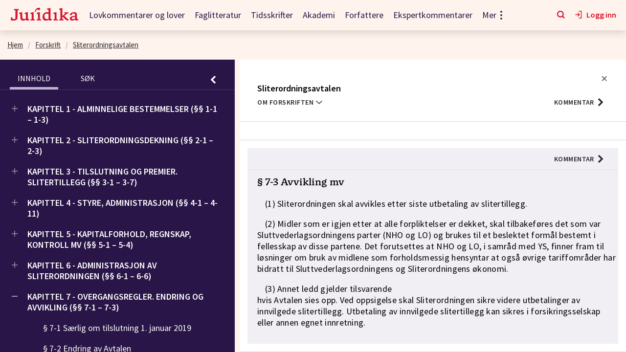

--- FILE ---
content_type: text/html; charset=utf-8
request_url: https://juridika.no/no/forskrift/2019-05-07-1/%C2%A77-3
body_size: 35306
content:
<!doctype html>
<html lang="no"><head><meta charSet="utf-8"/><meta name="viewport" content="width=device-width, initial-scale=1"/><meta http-equiv="X-UA-Compatible" content="IE=edge"/><meta name="google-site-verification" content="MEicJfquLnJP2sDAUxuwygA4LOlD7r76hq0T2-8-52I"/><link rel="manifest" href="https://res.cloudinary.com/dylsvi3ok/raw/upload/v1651667596/Manifest/manifest_kukhvh.json"/><link rel="apple-touch-icon" href="https://res.cloudinary.com/dylsvi3ok/image/upload/v1651667371/Manifest/icon-192x192_r5lyc4.png"/><meta data-rh="true" name="description" content="Avtale mellom Landsorganisasjonen i Norge (LO) og Yrkesorganisasjonenes sentralforbund (YS) om sliterordning"/><style data-styled="" data-styled-version="5.3.11">.rYrSf{margin-right:0;margin-left:0;}/*!sc*/
.gkoRyy{margin-right:0;margin-left:5px;}/*!sc*/
data-styled.g1[id="Svg__SvgCss-sfphtg-0"]{content:"rYrSf,gkoRyy,"}/*!sc*/
.eSxzoz{margin:0;font-size:1rem;font-size:inherit;font-weight:inherit;color:#29282E;}/*!sc*/
data-styled.g2[id="Text__TextCss-wn5e0r-0"]{content:"eSxzoz,"}/*!sc*/
.jimbwr{border:none;font-style:inherit;font-variant:inherit;font-weight:inherit;font-stretch:inherit;background:none;cursor:pointer;text-align:left;font-family:inherit;font-size:inherit;line-height:1;margin:0;-webkit-flex:0 0 auto;-ms-flex:0 0 auto;flex:0 0 auto;white-space:nowrap;position:relative;-webkit-transition:all 0.2s ease 0s;transition:all 0.2s ease 0s;font-weight:600;display:-webkit-inline-box;display:-webkit-inline-flex;display:-ms-inline-flexbox;display:inline-flex;-webkit-letter-spacing:0.0313rem;-moz-letter-spacing:0.0313rem;-ms-letter-spacing:0.0313rem;letter-spacing:0.0313rem;width:auto;-webkit-box-pack:start;-webkit-justify-content:flex-start;-ms-flex-pack:start;justify-content:flex-start;-webkit-align-items:center;-webkit-box-align:center;-ms-flex-align:center;align-items:center;-webkit-text-decoration:none;text-decoration:none;padding-left:0.5rem;padding-right:0.5rem;padding:0;}/*!sc*/
.jimbwr:disabled{opacity:0.32;pointer-events:none;}/*!sc*/
.gnODxD{border:none;font-style:inherit;font-variant:inherit;font-weight:inherit;font-stretch:inherit;background:none;cursor:pointer;text-align:left;font-family:inherit;font-size:inherit;line-height:1;margin:0;-webkit-flex:0 0 auto;-ms-flex:0 0 auto;flex:0 0 auto;white-space:nowrap;position:relative;-webkit-transition:all 0.2s ease 0s;transition:all 0.2s ease 0s;font-weight:600;display:-webkit-inline-box;display:-webkit-inline-flex;display:-ms-inline-flexbox;display:inline-flex;-webkit-letter-spacing:0.0313rem;-moz-letter-spacing:0.0313rem;-ms-letter-spacing:0.0313rem;letter-spacing:0.0313rem;width:auto;-webkit-box-pack:start;-webkit-justify-content:flex-start;-ms-flex-pack:start;justify-content:flex-start;-webkit-align-items:center;-webkit-box-align:center;-ms-flex-align:center;align-items:center;-webkit-text-decoration:none;text-decoration:none;padding-left:0.5rem;padding-right:0.5rem;}/*!sc*/
.gnODxD:disabled{opacity:0.32;pointer-events:none;}/*!sc*/
data-styled.g3[id="Button__ButtonCss-sc-1rt132e-0"]{content:"jimbwr,gnODxD,"}/*!sc*/
.bToKOq{display:-webkit-inline-box;display:-webkit-inline-flex;display:-ms-inline-flexbox;display:inline-flex;-webkit-align-items:center;-webkit-box-align:center;-ms-flex-align:center;align-items:center;}/*!sc*/
data-styled.g20[id="ButtonAndLinkCss__ButtonAndLinkContentWrapper-wpzr8e-0"]{content:"bToKOq,"}/*!sc*/
.gMdnPE{display:-webkit-inline-box;display:-webkit-inline-flex;display:-ms-inline-flexbox;display:inline-flex;-webkit-box-pack:center;-webkit-justify-content:center;-ms-flex-pack:center;justify-content:center;-webkit-align-items:center;-webkit-box-align:center;-ms-flex-align:center;align-items:center;-webkit-text-decoration:none;text-decoration:none;cursor:pointer;border:none;background:transparent;color:#000000;-webkit-text-decoration:none;text-decoration:none;font-weight:500;font-size:1rem;}/*!sc*/
.gMdnPE:hover{opacity:0.85;-webkit-text-decoration:none;text-decoration:none;}/*!sc*/
.gMdnPE:disabled{opacity:0.32;pointer-events:none;}/*!sc*/
data-styled.g22[id="Button__ButtonCss-sc-1psjm6u-0"]{content:"gMdnPE,"}/*!sc*/
.eWNAzc{min-width:6.25rem;margin-right:1.25rem;}/*!sc*/
@media all and (min-width:425px){.eWNAzc{width:8.875rem;}}/*!sc*/
data-styled.g65[id="NavbarLogo__NavLinkCss-sc-4xo4kj-0"]{content:"eWNAzc,"}/*!sc*/
.GUIga{display:-webkit-box;display:-webkit-flex;display:-ms-flexbox;display:flex;-webkit-box-pack:start;-webkit-justify-content:flex-start;-ms-flex-pack:start;justify-content:flex-start;padding:1.25rem;-webkit-align-items:center;-webkit-box-align:center;-ms-flex-align:center;align-items:center;background:inherit;height:62px;}/*!sc*/
data-styled.g147[id="Styles__NavbarCss-q6ythn-0"]{content:"GUIga,"}/*!sc*/
.hAcOgE{margin:0;padding:0;list-style:none;display:-webkit-box;display:-webkit-flex;display:-ms-flexbox;display:flex;-webkit-align-items:center;-webkit-box-align:center;-ms-flex-align:center;align-items:center;margin-left:auto;}/*!sc*/
data-styled.g148[id="Styles__ActionsListCss-q6ythn-1"]{content:"hAcOgE,"}/*!sc*/
.hReodS:not(:last-child){margin-right:1.25rem;}/*!sc*/
data-styled.g149[id="Styles__ActionItemCss-q6ythn-2"]{content:"hReodS,"}/*!sc*/
.cCWaAL{background:none;color:inherit;border:none;padding:0;font:inherit;text-align:left;display:-webkit-box;display:-webkit-flex;display:-ms-flexbox;display:flex;-webkit-align-items:center;-webkit-box-align:center;-ms-flex-align:center;align-items:center;-webkit-box-pack:center;-webkit-justify-content:center;-ms-flex-pack:center;justify-content:center;border-bottom:2px solid transparent;}/*!sc*/
.cCWaAL span{color:#D6142B;margin-left:0.4rem;font-weight:600;}/*!sc*/
.cCWaAL:hover{opacity:1;}/*!sc*/
.cCWaAL:hover span{color:#000000;}/*!sc*/
.cCWaAL:hover svg *{fill:#000000;}/*!sc*/
.cCWaAL:focus-visible{border:none;border-bottom:2px solid #000000;}/*!sc*/
.cCWaAL:focus-visible span{color:#000000;}/*!sc*/
.cCWaAL:focus-visible svg *{fill:#000000;}/*!sc*/
data-styled.g150[id="Styles__MenyButtonItemCss-q6ythn-3"]{content:"cCWaAL,"}/*!sc*/
.eEAaB{background:none;color:inherit;border:none;padding:0;font:inherit;text-align:left;display:-webkit-box;display:-webkit-flex;display:-ms-flexbox;display:flex;-webkit-align-items:center;-webkit-box-align:center;-ms-flex-align:center;align-items:center;-webkit-box-pack:center;-webkit-justify-content:center;-ms-flex-pack:center;justify-content:center;border-bottom:2px solid transparent;}/*!sc*/
.eEAaB span{color:#D6142B;margin-left:0.4rem;font-weight:600;}/*!sc*/
.eEAaB:hover{opacity:1;}/*!sc*/
.eEAaB:hover span{color:#000000;}/*!sc*/
.eEAaB:hover svg *{fill:#000000;}/*!sc*/
.eEAaB:focus-visible{border:none;border-bottom:2px solid #000000;}/*!sc*/
.eEAaB:focus-visible span{color:#000000;}/*!sc*/
.eEAaB:focus-visible svg *{fill:#000000;}/*!sc*/
data-styled.g151[id="Styles__SearchButtonItemCss-q6ythn-4"]{content:"eEAaB,"}/*!sc*/
.hTiTkg{position:fixed;top:0;width:100%;background:inherit;z-index:99;box-shadow:0 5px 15px 0 rgba(0,0,0,0.15);}/*!sc*/
@media print{.hTiTkg{display:none;}}/*!sc*/
data-styled.g155[id="NavbarAndGlobalSearchAndErrorContainer__NavbarAndGlobalSearchAndErrorContainerCss-sc-1faljqz-0"]{content:"hTiTkg,"}/*!sc*/
.llojid{min-height:inherit;display:-webkit-box;display:-webkit-flex;display:-ms-flexbox;display:flex;-webkit-flex-direction:column;-ms-flex-direction:column;flex-direction:column;background:#FFFFFF;height:100%;min-height:0;background:#FFF3ED;padding-top:62px;}/*!sc*/
data-styled.g176[id="Layout__LayoutCss-xq0y0f-0"]{content:"llojid,"}/*!sc*/
.gMXHnv{min-height:100%;-webkit-box-flex:1;-webkit-flex-grow:1;-ms-flex-positive:1;flex-grow:1;height:100%;min-height:0;overflow:hidden;}/*!sc*/
data-styled.g177[id="Layout__MainCss-xq0y0f-1"]{content:"gMXHnv,"}/*!sc*/
*,*:before,*:after{box-sizing:border-box;}/*!sc*/
html,body,.app-container{min-height:100vh;margin:0;}/*!sc*/
body{padding:0;-webkit-font-smoothing:antialiased;background-color:#FFFFFF;color:#29282E;font-family:'Source Sans Pro',sans-serif;font-weight:400;font-size:1rem;line-height:1.25;}/*!sc*/
body input::-webkit-outer-spin-button,body input::-webkit-inner-spin-button{-webkit-appearance:none;margin:0;}/*!sc*/
body input[type=text]{-webkit-appearance:none;-moz-appearance:none;-webkit-appearance:none;-moz-appearance:none;appearance:none;}/*!sc*/
body input[type='number']{-moz-appearance:textfield;}/*!sc*/
body a{border-radius:2px;color:#00478C;}/*!sc*/
body a,body button{outline:none;}/*!sc*/
body a:hover,body button:hover{opacity:0.85;}/*!sc*/
body a:focus-visible,body button:focus-visible{outline:none;border:1px solid #5C5B5F;}/*!sc*/
body a:active,body button:active{border-color:transparent;}/*!sc*/
data-styled.g398[id="sc-global-jxATRD1"]{content:"sc-global-jxATRD1,"}/*!sc*/
.OxCmm{margin-right:1.875rem;}/*!sc*/
data-styled.g399[id="TabButton__NavItemCss-sc-1c84ts8-0"]{content:"OxCmm,"}/*!sc*/
.kVWJvk{text-transform:uppercase;border-bottom:0.3125rem solid transparent;}/*!sc*/
.kVWJvk:hover{border-bottom:0.3125rem solid #D6142B;}/*!sc*/
data-styled.g400[id="TabButton__TabButtonCss-sc-1c84ts8-1"]{content:"kVWJvk,"}/*!sc*/
.IMGAG{-webkit-flex:1;-ms-flex:1;flex:1;max-height:0;overflow:hidden;}/*!sc*/
data-styled.g403[id="Tabs__PanelsCss-fa1ti4-0"]{content:"IMGAG,"}/*!sc*/
.iDuzGu{-webkit-transition:width 400ms ease-in-out;transition:width 400ms ease-in-out;}/*!sc*/
data-styled.g404[id="CollapsibleSideTabs__CollapsibleSideTabsCss-sc-14nzipy-0"]{content:"iDuzGu,"}/*!sc*/
.bNMcyz{height:100%;width:100%;margin-right:-1.25rem;color:#FFFFFF;background:#291547;}/*!sc*/
@media all and (min-width:1900px){.bNMcyz{width:29.063rem;}}/*!sc*/
data-styled.g405[id="CollapsibleSideTabs__ContentCss-sc-14nzipy-1"]{content:"bNMcyz,"}/*!sc*/
.kWyhY{margin:0;padding:0;list-style:none;display:-webkit-box;display:-webkit-flex;display:-ms-flexbox;display:flex;}/*!sc*/
.kWyhY li{display:-webkit-box;display:-webkit-flex;display:-ms-flexbox;display:flex;-webkit-align-items:center;-webkit-box-align:center;-ms-flex-align:center;align-items:center;}/*!sc*/
.kWyhY li:not(:last-child){margin-right:0.625rem;}/*!sc*/
.kWyhY button:hover{background:#463460;border-color:#C0B2D1;}/*!sc*/
.kWyhY button .c-icon__cross{width:0.75rem;height:0.75rem;}/*!sc*/
data-styled.g409[id="CollapsibleSideTabs__ActionListCss-sc-14nzipy-5"]{content:"kWyhY,"}/*!sc*/
.EsbOs{display:-webkit-box;display:-webkit-flex;display:-ms-flexbox;display:flex;-webkit-box-pack:justify;-webkit-justify-content:space-between;-ms-flex-pack:justify;justify-content:space-between;padding:0.6875rem 1.25rem 0;border-bottom:0.0625rem solid #463460;padding:0.6875rem 1.25rem 0;}/*!sc*/
@media all and (min-width:1024px){.EsbOs{padding-top:1.25rem;}}/*!sc*/
data-styled.g410[id="CollapsibleSideTabs__NavigationCss-sc-14nzipy-6"]{content:"EsbOs,"}/*!sc*/
.elmsOS{margin:0;padding:0;list-style:none;display:-webkit-box;display:-webkit-flex;display:-ms-flexbox;display:flex;}/*!sc*/
data-styled.g411[id="CollapsibleSideTabs__TabListCss-sc-14nzipy-7"]{content:"elmsOS,"}/*!sc*/
.ehuNHi{text-transform:uppercase;-webkit-letter-spacing:0.031rem;-moz-letter-spacing:0.031rem;-ms-letter-spacing:0.031rem;letter-spacing:0.031rem;font-family:'Source Sans Pro',sans-serif;font-size:0.875rem;font-weight:600;display:-webkit-box;display:-webkit-flex;display:-ms-flexbox;display:flex;-webkit-align-items:center;-webkit-box-align:center;-ms-flex-align:center;align-items:center;-webkit-box-pack:end;-webkit-justify-content:flex-end;-ms-flex-pack:end;justify-content:flex-end;margin-left:auto;}/*!sc*/
.ehuNHi > span:first-child{margin-right:0 !important;}/*!sc*/
data-styled.g508[id="ShowCommentaryTxt__ButtonCss-sc-1mbi9bt-0"]{content:"ehuNHi,"}/*!sc*/
.jBRZIc{-webkit-hyphens:auto;-moz-hyphens:auto;-ms-hyphens:auto;hyphens:auto;word-break:break-word;-ms-word-break:break-all;-webkit-hyphens:auto;-moz-hyphens:auto;-ms-hyphens:auto;margin-bottom:0.5rem;}/*!sc*/
data-styled.g510[id="Header__FullTitleCss-sc-12zpwyz-0"]{content:"jBRZIc,"}/*!sc*/
.jeScUv{margin-bottom:0.5rem;-webkit-align-items:center;-webkit-box-align:center;-ms-flex-align:center;align-items:center;}/*!sc*/
data-styled.g511[id="Header__TitleWrapperCss-sc-12zpwyz-1"]{content:"jeScUv,"}/*!sc*/
.fGuobo{-webkit-hyphens:auto;-moz-hyphens:auto;-ms-hyphens:auto;hyphens:auto;word-break:break-word;-ms-word-break:break-all;-webkit-hyphens:auto;-moz-hyphens:auto;-ms-hyphens:auto;display:inline;margin-right:0.625rem;font-weight:500;font-size:1.75rem;}/*!sc*/
@media all and (min-width:1024px){.fGuobo{font-size:2.25rem;}}/*!sc*/
@media all and (min-width:1280px){.fGuobo{font-size:2.75rem;}}/*!sc*/
data-styled.g512[id="Header__ShortTitleCss-sc-12zpwyz-2"]{content:"fGuobo,"}/*!sc*/
.eNbDZT{display:-webkit-box;display:-webkit-flex;display:-ms-flexbox;display:flex;}/*!sc*/
data-styled.g513[id="Header__HeaderButtonsWrapperCss-sc-12zpwyz-3"]{content:"eNbDZT,"}/*!sc*/
.jETedH{background:transparent;border:none;outline:none;margin-left:auto;display:-webkit-box;display:-webkit-flex;display:-ms-flexbox;display:flex;-webkit-align-items:center;-webkit-box-align:center;-ms-flex-align:center;align-items:center;-webkit-box-pack:end;-webkit-justify-content:flex-end;-ms-flex-pack:end;justify-content:flex-end;color:#29282E;cursor:pointer;font-family:'Source Sans Pro',sans-serif;font-size:0.875rem;font-weight:600;-webkit-letter-spacing:0.031rem;-moz-letter-spacing:0.031rem;-ms-letter-spacing:0.031rem;letter-spacing:0.031rem;text-transform:uppercase;}/*!sc*/
data-styled.g514[id="Header__ButtonCss-sc-12zpwyz-4"]{content:"jETedH,"}/*!sc*/
.bRuvcW{display:none;}/*!sc*/
data-styled.g515[id="Header__CloseButtonCss-sc-12zpwyz-5"]{content:"bRuvcW,"}/*!sc*/
.daXjzd{display:-webkit-box;display:-webkit-flex;display:-ms-flexbox;display:flex;-webkit-box-pack:end;-webkit-justify-content:flex-end;-ms-flex-pack:end;justify-content:flex-end;}/*!sc*/
data-styled.g516[id="Header__ToggleActionCss-sc-12zpwyz-6"]{content:"daXjzd,"}/*!sc*/
.jrSvNz{text-transform:uppercase;font-size:0.875rem;}/*!sc*/
data-styled.g517[id="Header__ShowAboutLawButtonCss-sc-12zpwyz-7"]{content:"jrSvNz,"}/*!sc*/
.jiaxYZ{padding:1rem;color:#000000;}/*!sc*/
data-styled.g519[id="Header__ContentWrapperCss-sc-12zpwyz-9"]{content:"jiaxYZ,"}/*!sc*/
.enCGiP{padding:0.875rem;}/*!sc*/
@media all and (min-width:1280px){.enCGiP{padding:0.875rem 1.25rem;}}/*!sc*/
.enCGiP .highlight{background:rgba(103,89,123,0.4);}/*!sc*/
data-styled.g520[id="Header__ContentCss-sc-12zpwyz-10"]{content:"enCGiP,"}/*!sc*/
.knRmLU{padding:0.875rem;}/*!sc*/
@media all and (min-width:1280px){.knRmLU{padding:0.875rem 1.25rem;}}/*!sc*/
data-styled.g523[id="BodyComponent__ContentCss-sc-1n3aouw-0"]{content:"knRmLU,"}/*!sc*/
.bKjZgs{padding:1rem;border-bottom:1px solid #D6D5D6;color:#000000;}/*!sc*/
.bKjZgs:focus{outline:none;}/*!sc*/
.bKjZgs:focus .cy-bodyComponent__historyAction{border-bottom:1px solid #D6D5D6;}/*!sc*/
.bKjZgs:focus .cy-bodyComponent__historyAction,.bKjZgs:focus .cy-bodyComponent__content{background-color:#F5F5F5;}/*!sc*/
.ievoDX{padding:1rem;border-bottom:1px solid #D6D5D6;color:#000000;}/*!sc*/
.ievoDX:focus{outline:none;}/*!sc*/
.ievoDX:focus .cy-bodyComponent__historyAction{border-bottom:1px solid #D6D5D6;}/*!sc*/
.ievoDX:focus .cy-bodyComponent__historyAction,.ievoDX:focus .cy-bodyComponent__content{background-color:#F5F5F5;}/*!sc*/
.ievoDX:hover .cy-bodyComponent__historyAction{border-bottom:1px solid #D6D5D6;}/*!sc*/
.ievoDX:hover .cy-bodyComponent__historyAction,.ievoDX:hover .cy-bodyComponent__content{background-color:#F5F5F5;}/*!sc*/
.eKHbXQ{padding:1rem;border-bottom:1px solid #D6D5D6;color:#000000;}/*!sc*/
.eKHbXQ:focus{outline:none;}/*!sc*/
.eKHbXQ:focus .cy-bodyComponent__historyAction{border-bottom:1px solid #D6D5D6;}/*!sc*/
.eKHbXQ:focus .cy-bodyComponent__historyAction,.eKHbXQ:focus .cy-bodyComponent__content{background-color:#F5F5F5;}/*!sc*/
.eKHbXQ:hover .cy-bodyComponent__historyAction{border-bottom:1px solid #D6D5D6;}/*!sc*/
.eKHbXQ:hover .cy-bodyComponent__historyAction,.eKHbXQ:hover .cy-bodyComponent__content{background-color:#F5F5F5;}/*!sc*/
.eKHbXQ .cy-bodyComponent__historyAction,.eKHbXQ:hover .cy-bodyComponent__historyAction{border-bottom:0.0625rem solid #E1DEE5;}/*!sc*/
.eKHbXQ .cy-bodyComponent__historyAction,.eKHbXQ:hover .cy-bodyComponent__historyAction,.eKHbXQ .cy-bodyComponent__content,.eKHbXQ:hover .cy-bodyComponent__content{background-color:#F1EEF4;}/*!sc*/
data-styled.g524[id="BodyComponent__ContentWrapperCss-sc-1n3aouw-1"]{content:"bKjZgs,ievoDX,eKHbXQ,"}/*!sc*/
.gUJNBO{display:-webkit-box;display:-webkit-flex;display:-ms-flexbox;display:flex;-webkit-box-pack:justify;-webkit-justify-content:space-between;-ms-flex-pack:justify;justify-content:space-between;-webkit-align-items:center;-webkit-box-align:center;-ms-flex-align:center;align-items:center;font-weight:600;-webkit-letter-spacing:0.0313rem;-moz-letter-spacing:0.0313rem;-ms-letter-spacing:0.0313rem;letter-spacing:0.0313rem;text-transform:uppercase;background:#F5F5F5;border-bottom:0.0625rem solid #FFFFFF;padding:0.8125rem 1.25rem;}/*!sc*/
.gUJNBO span:first-child{margin-right:0.9375rem;}/*!sc*/
.gUJNBO .c-toggleSwitch{width:3.125rem;}/*!sc*/
data-styled.g525[id="BodyComponent__HistoryActionCss-sc-1n3aouw-2"]{content:"gUJNBO,"}/*!sc*/
.jvnaKp.articleContent,.jvnaKp.sectionContent,.jvnaKp.preambleContent,.jvnaKp.partContent,.jvnaKp.subpartContent,.jvnaKp.conclusionsContent{line-height:1.28;-webkit-letter-spacing:0.0187rem;-moz-letter-spacing:0.0187rem;-ms-letter-spacing:0.0187rem;letter-spacing:0.0187rem;font-size:1.125rem;}/*!sc*/
data-styled.g526[id="BodyComponent__TypeOfContentCss-sc-1n3aouw-3"]{content:"jvnaKp,"}/*!sc*/
.hdoSPm{display:-webkit-box;display:-webkit-flex;display:-ms-flexbox;display:flex;-webkit-flex-direction:column;-ms-flex-direction:column;flex-direction:column;height:100%;background:#FFFFFF;}/*!sc*/
data-styled.g527[id="LegalDocument__PanelCss-sc-125io8n-0"]{content:"hdoSPm,"}/*!sc*/
.byTvBh{border-bottom:1px solid #D6D5D6;}/*!sc*/
data-styled.g528[id="LegalDocument__HeaderCss-sc-125io8n-1"]{content:"byTvBh,"}/*!sc*/
.fAYVdZ{-webkit-flex:1;-ms-flex:1;flex:1;height:100%;overflow:hidden;}/*!sc*/
.fAYVdZ mark{background:#dcd3f0;}/*!sc*/
data-styled.g529[id="LegalDocument__ContentCss-sc-125io8n-2"]{content:"fAYVdZ,"}/*!sc*/
.kqaNAx{width:100%;min-width:3.125rem;max-width:56.25rem;height:100%;margin:0 auto;-webkit-box-flex:1;-webkit-flex-grow:1;-ms-flex-positive:1;flex-grow:1;background:#FFFFFF;overflow:hidden;}/*!sc*/
data-styled.g530[id="Styles__PanelCss-sc-1634kt5-0"]{content:"kqaNAx,"}/*!sc*/
.dWsiTX{-webkit-flex:0 0 auto;-ms-flex:0 0 auto;flex:0 0 auto;background:#291547;color:#FFFFFF;}/*!sc*/
.dWsiTX .c-collapsibleSideTabs .tabButton{color:#FFFFFF;padding:0.5rem 1rem;}/*!sc*/
.dWsiTX .c-collapsibleSideTabs .tabButton:hover{background:#463460;border-color:#C0B2D1;}/*!sc*/
.dWsiTX .c-collapsibleSideTabs .tabButton.isActive{border-color:#C0B2D1;}/*!sc*/
.dWsiTX .c-collapsibleSideTabs .c-tabs{display:-webkit-box;display:-webkit-flex;display:-ms-flexbox;display:flex;-webkit-flex-direction:column;-ms-flex-direction:column;flex-direction:column;}/*!sc*/
.dWsiTX .c-collapsibleSideTabs .c-tabs,.dWsiTX .c-collapsibleSideTabs #innhold,.dWsiTX .c-collapsibleSideTabs #søk{height:100%;}/*!sc*/
data-styled.g531[id="LegalDocumentPage__AsideCss-sc-18v9wou-0"]{content:"dWsiTX,"}/*!sc*/
.gjnntG{height:100%;display:-webkit-box;display:-webkit-flex;display:-ms-flexbox;display:flex;-webkit-flex-direction:column;-ms-flex-direction:column;flex-direction:column;margin:0 auto;width:100%;}/*!sc*/
.gjnntG .c-collapsibleSideTabs .tabListCollapsed .navItemCollapsed{border-right-color:#D6D5D6;}/*!sc*/
data-styled.g532[id="LegalDocumentPage__WrapperCss-sc-18v9wou-1"]{content:"gjnntG,"}/*!sc*/
.bkygRr.bodyHeading{margin:0;font-size:1.75rem;font-weight:400;}/*!sc*/
@media all and (min-width:1024px){.bkygRr.bodyHeading{font-size:2.25rem;}}/*!sc*/
@media all and (min-width:1280px){.bkygRr.bodyHeading{font-size:2.75rem;}}/*!sc*/
.bkygRr.partHeading{margin:0;font-family:Tuna;font-size:1.2rem;font-weight:500;-webkit-letter-spacing:0.075rem;-moz-letter-spacing:0.075rem;-ms-letter-spacing:0.075rem;letter-spacing:0.075rem;text-transform:uppercase;}/*!sc*/
.bkygRr.titleHeading{margin:0;font-family:Tuna;font-size:1.2rem;font-weight:500;-webkit-letter-spacing:0.075rem;-moz-letter-spacing:0.075rem;-ms-letter-spacing:0.075rem;letter-spacing:0.075rem;text-transform:uppercase;}/*!sc*/
.bkygRr.chapterHeading{margin:0;font-family:Tuna;font-size:1.5rem;font-weight:500;-webkit-letter-spacing:0;-moz-letter-spacing:0;-ms-letter-spacing:0;letter-spacing:0;}/*!sc*/
.bkygRr.subpartHeading{margin:0;font-family:Tuna;font-size:1.125rem;font-weight:500;-webkit-letter-spacing:0.075rem;-moz-letter-spacing:0.075rem;-ms-letter-spacing:0.075rem;letter-spacing:0.075rem;text-transform:uppercase;}/*!sc*/
.bkygRr.subchapterHeading{margin:0;font-family:Tuna;font-size:1.125rem;font-weight:500;-webkit-letter-spacing:0.075rem;-moz-letter-spacing:0.075rem;-ms-letter-spacing:0.075rem;letter-spacing:0.075rem;text-transform:uppercase;}/*!sc*/
.bkygRr.bodyHeading,.bkygRr.partHeading,.bkygRr.titleHeading,.bkygRr.chapterHeading,.bkygRr.subpartHeading,.bkygRr.subchapterHeading{display:-webkit-box;display:-webkit-flex;display:-ms-flexbox;display:flex;-webkit-align-items:flex-start;-webkit-box-align:flex-start;-ms-flex-align:flex-start;align-items:flex-start;-webkit-box-pack:justify;-webkit-justify-content:space-between;-ms-flex-pack:justify;justify-content:space-between;}/*!sc*/
.bkygRr.sectionHeading,.bkygRr.articleHeading{margin:0 0 1rem;font-family:Tuna;font-size:1.25rem;font-weight:500;}/*!sc*/
.bkygRr.preambleHeading,.bkygRr.conclusionsHeading{font-size:1rem;font-weight:500;}/*!sc*/
@media all and (min-width:1280px){.bkygRr.preambleHeading,.bkygRr.conclusionsHeading{font-size:1.125rem;}}/*!sc*/
data-styled.g534[id="BodyComponent__HtagCss-sc-1n3aouw-4"]{content:"bkygRr,"}/*!sc*/
</style><link rel="preload" href="https://res.cloudinary.com/dylsvi3ok/raw/upload/v1644406598/Fonts/Tuna/Tuna_500.ttf" type="font/ttf" crossorigin="" as="font"/><link rel="stylesheet" type="text/css" href="/assets/main.c65996d46bf98715e190.css"/><link rel="shortcut icon" href="/assets/images/favicon-2759a940973da5c9e8822626274fa887.png"/><title data-rh="true">Sliterordningsavtalen § 7-3. | Lovkommentarer | Juridika</title></head><body><div id="app-container" class="app-container"><div class="Layout__LayoutCss-xq0y0f-0 llojid"><header role="banner" class="NavbarAndGlobalSearchAndErrorContainer__NavbarAndGlobalSearchAndErrorContainerCss-sc-1faljqz-0 hTiTkg"><div class="Styles__NavbarCss-q6ythn-0 GUIga"><a aria-current="page" class="NavbarLogo__NavLinkCss-sc-4xo4kj-0 eWNAzc active" aria-label="Gå til forsiden" href="/"><svg class="Svg__SvgCss-sfphtg-0 juridika-logo" xmlns="http://www.w3.org/2000/svg" viewBox="0 0 1999.000000 408.000000"><g transform="translate(0.000000,408.000000) scale(0.100000,-0.100000)" fill="#D6142B" stroke="none"><path d="M8150 3935 c-369 -74 -678 -361 -869 -807 -43 -100 -135 -368 -129 -373 21 -14 212 -75 217 -68 5 4 23 51 40 103 45 131 120 286 185 384 95 142 247 269 380 316 l50 18 22 -56 c13 -30 36 -71 52 -91 65 -81 218 -124 355 -102 90 15 143 40 196 93 62 63 85 131 85 253 1 90 -2 107 -28 163 -38 83 -98 136 -184 162 -76 24 -266 26 -372 5z"></path><path d="M11155 3782 c-220 -41 -403 -80 -407 -86 -4 -6 -21 -51 -39 -101 l-31 -89 30 -27 c39 -35 167 -83 328 -122 l134 -32 0 -387 0 -387 -57 24 c-111 44 -214 60 -403 60 -190 0 -259 -10 -401 -56 -178 -57 -324 -145 -460 -276 -190 -183 -318 -422 -381 -710 -30 -141 -37 -475 -13 -629 43 -274 164 -510 334 -651 81 -66 219 -136 326 -164 111 -29 316 -36 453 -15 174 26 391 112 556 219 l69 45 22 -63 c40 -119 115 -185 234 -205 165 -28 428 50 604 180 l67 50 0 115 0 115 -149 0 -149 0 -31 47 c-65 97 -61 -5 -61 1685 l0 1538 -87 -1 c-63 -1 -201 -23 -488 -77z m-330 -1587 c113 -19 170 -36 268 -82 l77 -36 0 -699 0 -699 -76 -36 c-286 -132 -623 -107 -837 62 -92 73 -181 207 -228 343 -68 198 -84 529 -34 724 58 225 210 371 435 419 106 22 275 24 395 4z"></path><path d="M14885 3840 c-38 -10 -206 -51 -372 -91 l-303 -73 0 -101 c0 -92 2 -103 23 -122 44 -42 142 -92 239 -124 l98 -32 0 -1378 0 -1378 -37 -6 c-64 -11 -215 -52 -268 -73 l-50 -20 -3 -131 -3 -131 641 0 641 0 -3 132 -3 131 -60 22 c-33 13 -111 34 -174 48 -62 14 -115 28 -117 30 -2 2 -3 185 -2 406 l3 402 430 -423 c261 -257 470 -453 530 -499 140 -107 284 -200 405 -261 l104 -52 100 17 c55 10 124 25 153 34 l53 17 0 110 0 111 -603 564 c-331 311 -603 568 -605 571 -1 4 177 155 396 335 l398 328 113 28 c63 15 147 44 187 63 l74 35 0 126 0 125 -580 0 -580 0 0 -126 0 -125 53 -24 c28 -13 89 -34 134 -47 46 -13 82 -26 80 -30 -1 -4 -191 -172 -422 -374 l-420 -366 -3 1186 -2 1186 -88 -1 c-48 0 -118 -9 -157 -19z"></path><path d="M1200 3435 l0 -146 46 -19 c64 -28 142 -49 269 -75 l110 -22 3 -1152 c2 -1262 3 -1246 -56 -1341 -37 -60 -108 -96 -222 -111 -134 -17 -349 7 -501 57 -92 31 -80 -4 -110 304 -11 118 -22 216 -24 218 -3 4 -216 -15 -276 -24 l-37 -5 -31 -147 c-51 -237 -110 -654 -98 -686 12 -32 334 -119 547 -147 133 -18 392 -15 515 5 446 74 717 262 819 567 61 182 59 143 65 1353 l6 1109 90 18 c113 22 187 45 248 75 l47 24 0 145 0 145 -705 0 -705 0 0 -145z"></path><path d="M18370 2634 c-397 -51 -705 -189 -879 -396 -108 -128 -151 -248 -151 -425 0 -92 2 -103 18 -103 9 1 138 27 287 59 l269 58 24 174 c12 96 24 179 26 185 5 13 118 49 201 65 78 15 285 5 349 -15 69 -22 127 -58 169 -105 84 -94 107 -183 107 -431 l0 -176 -237 -17 c-362 -26 -572 -64 -774 -137 -250 -90 -419 -259 -474 -475 -19 -76 -19 -250 0 -333 36 -154 139 -279 287 -351 105 -51 184 -70 323 -77 296 -17 585 84 828 291 l65 55 16 -73 c19 -85 63 -183 97 -214 88 -80 282 -81 507 -1 110 38 171 69 250 125 l62 44 0 114 0 114 -157 3 -156 3 -33 47 c-18 26 -37 70 -43 98 -7 33 -11 248 -11 618 0 312 -5 605 -10 652 -30 261 -139 445 -319 539 -123 64 -214 82 -426 86 -99 2 -196 1 -215 -1z m420 -1648 l0 -234 -67 -45 c-253 -166 -550 -219 -743 -131 -111 51 -154 117 -154 239 -1 95 18 138 87 202 109 101 299 156 648 187 79 8 163 14 187 15 l42 1 0 -234z"></path><path d="M3075 2545 c-192 -47 -360 -87 -372 -90 -22 -5 -23 -10 -23 -109 l0 -104 49 -36 c56 -42 136 -79 236 -111 l70 -23 5 -644 6 -643 27 -100 c40 -149 106 -275 192 -361 115 -116 244 -173 437 -194 281 -30 568 50 864 241 50 33 93 59 96 59 3 0 8 -17 12 -38 9 -58 63 -158 104 -192 79 -65 205 -90 337 -67 151 27 322 111 434 212 l41 37 0 114 0 113 -151 3 -152 3 -28 35 c-59 74 -59 66 -59 1067 l0 913 -77 0 c-64 0 -150 -17 -470 -92 l-393 -93 0 -102 0 -102 33 -24 c63 -48 277 -137 328 -137 19 0 19 -16 19 -679 l0 -679 -85 -36 c-192 -80 -329 -104 -489 -87 -208 24 -333 102 -406 256 -59 125 -60 138 -60 995 l0 780 -87 -1 c-74 0 -143 -14 -438 -84z"></path><path d="M6305 2536 l-370 -92 -3 -100 -3 -101 36 -28 c54 -40 138 -81 237 -112 l88 -28 0 -767 c0 -423 -2 -768 -4 -768 -50 0 -256 -57 -328 -90 l-28 -13 0 -129 0 -128 640 0 640 0 0 130 0 131 -47 20 c-46 20 -195 60 -275 74 l-38 6 0 1044 0 1045 -87 -1 c-75 -1 -143 -15 -458 -93z"></path><path d="M8130 2536 l-375 -93 -3 -95 -3 -95 36 -32 c48 -41 120 -77 235 -117 l95 -32 3 -765 2 -765 -42 -7 c-76 -12 -199 -45 -264 -72 l-64 -25 0 -129 0 -129 645 0 645 0 0 129 0 129 -52 22 c-50 21 -201 62 -280 75 l-38 6 0 1044 0 1045 -82 -1 c-70 0 -144 -15 -458 -93z"></path><path d="M12920 2536 l-375 -93 -3 -95 -3 -95 36 -32 c48 -41 120 -77 235 -117 l95 -32 3 -765 2 -765 -42 -7 c-76 -12 -199 -45 -264 -72 l-64 -25 0 -129 0 -129 645 0 645 0 0 129 0 129 -52 22 c-50 21 -201 62 -280 75 l-38 6 0 1044 0 1045 -82 -1 c-70 0 -144 -15 -458 -93z"></path></g></svg></a><ul class="Styles__ActionsListCss-q6ythn-1 hAcOgE"><li class="Styles__ActionItemCss-q6ythn-2 hReodS"><button aria-label="Søk" class="Styles__SearchButtonItemCss-q6ythn-4 eEAaB"><svg class="Svg__SvgCss-sfphtg-0 c-icon icon-search" width="16" height="16" viewBox="0 0 16 16" xmlns="http://www.w3.org/2000/svg" fill="#D6142B"><g stroke="none" stroke-width="1" fill-rule="evenodd"><g><path d="M12.4317707,10.821616 L16.006073,14.3819427 L14.3808289,16.0038452 L10.8097877,12.4401833 C10.8086012,12.4410253 10.8074144,12.4418669 10.8062273,12.4427081 C9.68883009,13.234582 8.32376707,13.6999998 6.8499999,13.6999998 C3.06684942,13.6999998 0,10.6331504 0,6.8499999 C0,3.06684942 3.06684942,0 6.8499999,0 C10.6331504,0 13.6999998,3.06684942 13.6999998,6.8499999 C13.6999998,8.32951715 13.2309432,9.69948034 12.4334244,10.819295 C12.4328733,10.8200688 12.4323221,10.8208425 12.4317707,10.821616 Z M6.8499999,11.4499998 C9.3905097,11.4499998 11.4499998,9.3905097 11.4499998,6.8499999 C11.4499998,4.30949011 9.3905097,2.25 6.8499999,2.25 C4.30949011,2.25 2.25,4.30949011 2.25,6.8499999 C2.25,9.3905097 4.30949011,11.4499998 6.8499999,11.4499998 Z"></path></g></g></svg></button></li><li class="Styles__ActionItemCss-q6ythn-2 hReodS"><button class="Styles__MenyButtonItemCss-q6ythn-3 cCWaAL"><svg class="Svg__SvgCss-sfphtg-0 c-icon c-icon__menu" width="16" height="15" viewBox="0 0 16 15"><g fill="#D6142B" fill-rule="evenodd"><rect width="15" height="2.5"></rect><rect width="15" height="2.5" y="6"></rect><rect width="15" height="2.5" y="12"></rect></g></svg><span>MENY</span></button></li></ul></div></header><main class="Layout__MainCss-xq0y0f-1 gMXHnv"><div class="LegalDocumentPage__WrapperCss-sc-18v9wou-1 gjnntG"><div></div><aside class="LegalDocumentPage__AsideCss-sc-18v9wou-0 dWsiTX"><div class="CollapsibleSideTabs__CollapsibleSideTabsCss-sc-14nzipy-0 iDuzGu c-collapsibleSideTabs"><div class="CollapsibleSideTabs__ContentCss-sc-14nzipy-1 bNMcyz"><div class="c-tabs cy-tabs"><nav class="CollapsibleSideTabs__NavigationCss-sc-14nzipy-6 EsbOs"><ul role="tablist" class="CollapsibleSideTabs__TabListCss-sc-14nzipy-7 elmsOS"><li role="presentation" class="TabButton__NavItemCss-sc-1c84ts8-0 OxCmm"><button class="Button__ButtonCss-sc-1psjm6u-0 gMdnPE TabButton__TabButtonCss-sc-1c84ts8-1 kVWJvk tabButton   cy-tabs__tabButton" id="innhold-tab" role="tab" aria-selected="false" aria-controls="innhold"><span class="ButtonAndLinkCss__ButtonAndLinkContentWrapper-wpzr8e-0 bToKOq">Innhold</span></button></li><li role="presentation" class="TabButton__NavItemCss-sc-1c84ts8-0 OxCmm"><button class="Button__ButtonCss-sc-1psjm6u-0 gMdnPE TabButton__TabButtonCss-sc-1c84ts8-1 kVWJvk tabButton   cy-tabs__tabButton" id="søk-tab" role="tab" aria-selected="false" aria-controls="søk"><span class="ButtonAndLinkCss__ButtonAndLinkContentWrapper-wpzr8e-0 bToKOq">Søk</span></button></li></ul><ul class="CollapsibleSideTabs__ActionListCss-sc-14nzipy-5 kWyhY cy-collapsibleSideTabs__actionList"></ul></nav><div class="Tabs__PanelsCss-fa1ti4-0 IMGAG cy-tabs__panels"></div></div></div></div></aside><div id="legalDocumentPanel" style="display:block" class="Styles__PanelCss-sc-1634kt5-0 kqaNAx"><div class="LegalDocument__PanelCss-sc-125io8n-0 hdoSPm"><div class="LegalDocument__HeaderCss-sc-125io8n-1 byTvBh"><div id="body" data-type="body"><div class="Header__ContentWrapperCss-sc-12zpwyz-9 jiaxYZ"><div class="Header__ContentCss-sc-12zpwyz-10 enCGiP cy-legalDocument__header" data-fragmentid="body"><div><div class="Header__ToggleActionCss-sc-12zpwyz-6 daXjzd"><button aria-label="lukk loven" class="Button__ButtonCss-sc-1rt132e-0 jimbwr Header__CloseButtonCss-sc-12zpwyz-5 bRuvcW"><svg class="Svg__SvgCss-sfphtg-0 rYrSf c-icon c-icon-close" xmlns="http://www.w3.org/2000/svg" width="16" height="16" viewBox="0 0 21 16" name="Close"><defs><filter width="102.3%" height="100.5%" x="-1.1%" y="-.2%" filterUnits="objectBoundingBox"><feMerge><feMergeNode in="SourceGraphic"></feMergeNode></feMerge></filter></defs><path fill="#5C5B5F" fill-rule="evenodd" d="M692 16.25L686.75 11 685 12.75l5.25 5.25-5.25 5.25 1.75 1.75 5.25-5.25 5.25 5.25 1.75-1.75-5.25-5.25 5.25-5.25-1.75-1.75-5.25 5.25z" transform="translate(-682 -9)"></path></svg></button></div><div class="Header__TitleWrapperCss-sc-12zpwyz-1 jeScUv"><h1 class="Header__ShortTitleCss-sc-12zpwyz-2 fGuobo">Sliterordningsavtalen</h1></div><div class="Header__FullTitleCss-sc-12zpwyz-0 jBRZIc">Avtale mellom Landsorganisasjonen i Norge (LO) og Yrkesorganisasjonenes sentralforbund (YS) om sliterordning</div><div class="Header__HeaderButtonsWrapperCss-sc-12zpwyz-3 eNbDZT"><button aria-label="" class="Button__ButtonCss-sc-1rt132e-0 jimbwr Header__ShowAboutLawButtonCss-sc-12zpwyz-7 jrSvNz"><span color="#29282E" class="Text__TextCss-wn5e0r-0 eSxzoz">Om forskriften</span><svg class="Svg__SvgCss-sfphtg-0 gkoRyy c-icon c-icon-arrowDown" width="13" height="9" viewBox="0 0 16 9" name="ArrowDown"><polygon fill="#5C5B5F" fill-rule="evenodd" points="61 8.688 53 16 45 8.688 46.714 7 53 12.906 59.286 7" transform="translate(-45 -7)"></polygon></svg></button><span role="button" aria-pressed="false" tabindex="0" class="Header__ButtonCss-sc-12zpwyz-4 jETedH"><button aria-label="" class="Button__ButtonCss-sc-1rt132e-0 gnODxD ShowCommentaryTxt__ButtonCss-sc-1mbi9bt-0 ehuNHi showCommentaryTxt"><span color="#29282E" class="Text__TextCss-wn5e0r-0 eSxzoz">kommentar</span><svg class="Svg__SvgCss-sfphtg-0 gkoRyy c-icon" width="16" height="16" viewBox="0 0 8 12" xmlns="http://www.w3.org/2000/svg" name="ArrowRight"><defs></defs><g stroke="none" stroke-width="1" fill="none" fill-rule="evenodd"><g transform="translate(-740.000000, -1261.000000)" fill="#29282E"><g transform="translate(391.000000, 1154.000000)"><g transform="translate(1.000000, 95.000000)"><g transform="translate(221.000000, 0.000000)"><path d="M135,18 C133.01363,16 131.027852,14 129.041481,12 L127,13.451 L131.528,18.0115 L127,22.5605 L129.041481,24 C131.023111,21.996 133.032593,20.0135 135,18 Z"></path></g></g></g></g></g></svg></button></span></div></div></div></div></div></div><div class="LegalDocument__ContentCss-sc-125io8n-2 fAYVdZ"><div class="rcs-custom-scroll " style="height:100%"><div class="rcs-outer-container" style="height:100%"><div class="rcs-inner-container" style="height:100%;margin-right:-20px"><div style="height:100%;overflow-y:visible;margin-right:20px"><div id="legalDocument-mark-content"><div id="bodyComponent-chapter_1" data-type="chapter"><div role="button" aria-pressed="false" tabindex="0" class="BodyComponent__ContentWrapperCss-sc-1n3aouw-1 bKjZgs"><div data-fragmentid="chapter_1" class="BodyComponent__ContentCss-sc-1n3aouw-0 knRmLU cy-bodyComponent__content"><h3 class="BodyComponent__HtagCss-sc-1n3aouw-4 bkygRr chapterHeading"><span><span class="akn__num" title="1 " id="chapter_1__num">KAPITTEL 1 </span> <span class="akn__heading" id="chapter_1__heading">- ALMINNELIGE BESTEMMELSER</span></span></h3></div></div></div><div id="bodyComponent-chapter_1__section_1-1" data-type="section"><div role="button" aria-pressed="false" tabindex="0" class="BodyComponent__ContentWrapperCss-sc-1n3aouw-1 ievoDX"><div class="BodyComponent__HistoryActionCss-sc-1n3aouw-2 gUJNBO cy-bodyComponent__historyAction"><button aria-label="" class="Button__ButtonCss-sc-1rt132e-0 gnODxD ShowCommentaryTxt__ButtonCss-sc-1mbi9bt-0 ehuNHi showCommentaryTxt"><span color="#29282E" class="Text__TextCss-wn5e0r-0 eSxzoz">kommentar</span><svg class="Svg__SvgCss-sfphtg-0 gkoRyy c-icon" width="16" height="16" viewBox="0 0 8 12" xmlns="http://www.w3.org/2000/svg" name="ArrowRight"><defs></defs><g stroke="none" stroke-width="1" fill="none" fill-rule="evenodd"><g transform="translate(-740.000000, -1261.000000)" fill="#29282E"><g transform="translate(391.000000, 1154.000000)"><g transform="translate(1.000000, 95.000000)"><g transform="translate(221.000000, 0.000000)"><path d="M135,18 C133.01363,16 131.027852,14 129.041481,12 L127,13.451 L131.528,18.0115 L127,22.5605 L129.041481,24 C131.023111,21.996 133.032593,20.0135 135,18 Z"></path></g></g></g></g></g></svg></button></div><div data-fragmentid="chapter_1__section_1-1" class="BodyComponent__ContentCss-sc-1n3aouw-0 knRmLU cy-bodyComponent__content"><h5 class="BodyComponent__HtagCss-sc-1n3aouw-4 bkygRr sectionHeading"><span><span class="akn__num" title="1-1" id="chapter_1__section_1-1__num"> § 1-1</span> <span class="akn__heading" id="chapter_1__section_1-1__heading">Bakgrunn og formål</span></span></h5><div class="BodyComponent__TypeOfContentCss-sc-1n3aouw-3 jvnaKp sectionContent"><div class="akn__section" id="chapter_1__section_1-1"><div class="akn__paragraph" id="chapter_1__section_1-1__paragraph_1"><div class="akn__content" id="chapter_1__section_1-1__paragraph_1__content"><p class="akn__p">(1) I tariffoppgjøret 2018 ble Næringslivets Hovedorganisasjon (NHO) og Partene enige om at Sluttvederlagsavtalen mellom NHO og LO skulle avvikles og at disponibel kapital i Sluttvederlagsordningen skulle overføres til en ny sliterordning etablert av LO og YS (Sliterordningen). I tariffoppgjøret 2019 ble hovedreglene for Sliterordningen avtalt (Sliterbilaget).</p></div></div><div class="akn__paragraph" id="chapter_1__section_1-1__paragraph_2"><div class="akn__content" id="chapter_1__section_1-1__paragraph_2__content"><p class="akn__p">(2) Sliterordningen skal yte en ekstra ytelse (slitertillegg) til de som går av med AFP ved 62, 63 eller 64 år uten arbeidsinntekt ved siden.</p></div></div></div></div><div></div></div></div></div><div id="bodyComponent-chapter_1__section_1-2" data-type="section"><div role="button" aria-pressed="false" tabindex="0" class="BodyComponent__ContentWrapperCss-sc-1n3aouw-1 ievoDX"><div class="BodyComponent__HistoryActionCss-sc-1n3aouw-2 gUJNBO cy-bodyComponent__historyAction"><button aria-label="" class="Button__ButtonCss-sc-1rt132e-0 gnODxD ShowCommentaryTxt__ButtonCss-sc-1mbi9bt-0 ehuNHi showCommentaryTxt"><span color="#29282E" class="Text__TextCss-wn5e0r-0 eSxzoz">kommentar</span><svg class="Svg__SvgCss-sfphtg-0 gkoRyy c-icon" width="16" height="16" viewBox="0 0 8 12" xmlns="http://www.w3.org/2000/svg" name="ArrowRight"><defs></defs><g stroke="none" stroke-width="1" fill="none" fill-rule="evenodd"><g transform="translate(-740.000000, -1261.000000)" fill="#29282E"><g transform="translate(391.000000, 1154.000000)"><g transform="translate(1.000000, 95.000000)"><g transform="translate(221.000000, 0.000000)"><path d="M135,18 C133.01363,16 131.027852,14 129.041481,12 L127,13.451 L131.528,18.0115 L127,22.5605 L129.041481,24 C131.023111,21.996 133.032593,20.0135 135,18 Z"></path></g></g></g></g></g></svg></button></div><div data-fragmentid="chapter_1__section_1-2" class="BodyComponent__ContentCss-sc-1n3aouw-0 knRmLU cy-bodyComponent__content"><h5 class="BodyComponent__HtagCss-sc-1n3aouw-4 bkygRr sectionHeading"><span><span class="akn__num" title="1-2" id="chapter_1__section_1-2__num"> § 1-2</span> <span class="akn__heading" id="chapter_1__section_1-2__heading">Eget rettssubjekt. Søksmål</span></span></h5><div class="BodyComponent__TypeOfContentCss-sc-1n3aouw-3 jvnaKp sectionContent"><div class="akn__section" id="chapter_1__section_1-2"><div class="akn__paragraph" id="chapter_1__section_1-2__paragraph_1"><div class="akn__content" id="chapter_1__section_1-2__paragraph_1__content"><p class="akn__p">(1) Denne Avtale etablerer Sliterordningen som et eget rettssubjekt. Sliterordningen hefter bare for egne forpliktelser.</p></div></div><div class="akn__paragraph" id="chapter_1__section_1-2__paragraph_2"><div class="akn__intro" id="chapter_1__section_1-2__paragraph_2__intro"><p class="akn__p">(2) Sliterordningen ved styrets leder kan saksøke og motta søksmål. Oslo anses som avtalt eksklusivt verneting i tvister mellom Sliterordningen og </p></div><ul class="akn__list" id="chapter_1__section_1-2__paragraph_2__list_1"><li class="akn__point" eid="chapter_1__section_1-2__paragraph_2__list_1__point_a"><span class="akn__num" title="a" id="chapter_1__section_1-2__paragraph_2__list_1__point_a__num">(a)</span><div class="akn__subparagraph" id="chapter_1__section_1-2__paragraph_2__list_1__point_a__subparagraph_1"><div class="akn__content" id="chapter_1__section_1-2__paragraph_2__list_1__point_a__subparagraph_1__content"><p class="akn__p"> organisasjon nevnt i § 2-1</p></div></div></li><li class="akn__point" eid="chapter_1__section_1-2__paragraph_2__list_1__point_b"><span class="akn__num" title="b" id="chapter_1__section_1-2__paragraph_2__list_1__point_b__num">(b)</span><div class="akn__subparagraph" id="chapter_1__section_1-2__paragraph_2__list_1__point_b__subparagraph_1"><div class="akn__content" id="chapter_1__section_1-2__paragraph_2__list_1__point_b__subparagraph_1__content"><p class="akn__p">organisasjon som er eller har vært part i tariffavtale etter § 2-2</p></div></div></li><li class="akn__point" eid="chapter_1__section_1-2__paragraph_2__list_1__point_c"><span class="akn__num" title="c" id="chapter_1__section_1-2__paragraph_2__list_1__point_c__num">(c)</span><div class="akn__subparagraph" id="chapter_1__section_1-2__paragraph_2__list_1__point_c__subparagraph_1"><div class="akn__content" id="chapter_1__section_1-2__paragraph_2__list_1__point_c__subparagraph_1__content"><p class="akn__p">foretak som er eller har vært tilsluttet Sliterordningen</p></div></div></li></ul></div></div></div><div></div></div></div></div><div id="bodyComponent-chapter_1__section_1-3" data-type="section"><div role="button" aria-pressed="false" tabindex="0" class="BodyComponent__ContentWrapperCss-sc-1n3aouw-1 ievoDX"><div class="BodyComponent__HistoryActionCss-sc-1n3aouw-2 gUJNBO cy-bodyComponent__historyAction"><button aria-label="" class="Button__ButtonCss-sc-1rt132e-0 gnODxD ShowCommentaryTxt__ButtonCss-sc-1mbi9bt-0 ehuNHi showCommentaryTxt"><span color="#29282E" class="Text__TextCss-wn5e0r-0 eSxzoz">kommentar</span><svg class="Svg__SvgCss-sfphtg-0 gkoRyy c-icon" width="16" height="16" viewBox="0 0 8 12" xmlns="http://www.w3.org/2000/svg" name="ArrowRight"><defs></defs><g stroke="none" stroke-width="1" fill="none" fill-rule="evenodd"><g transform="translate(-740.000000, -1261.000000)" fill="#29282E"><g transform="translate(391.000000, 1154.000000)"><g transform="translate(1.000000, 95.000000)"><g transform="translate(221.000000, 0.000000)"><path d="M135,18 C133.01363,16 131.027852,14 129.041481,12 L127,13.451 L131.528,18.0115 L127,22.5605 L129.041481,24 C131.023111,21.996 133.032593,20.0135 135,18 Z"></path></g></g></g></g></g></svg></button></div><div data-fragmentid="chapter_1__section_1-3" class="BodyComponent__ContentCss-sc-1n3aouw-0 knRmLU cy-bodyComponent__content"><h5 class="BodyComponent__HtagCss-sc-1n3aouw-4 bkygRr sectionHeading"><span><span class="akn__num" title="1-3" id="chapter_1__section_1-3__num"> § 1-3</span> <span class="akn__heading" id="chapter_1__section_1-3__heading">Definisjoner</span></span></h5><div class="BodyComponent__TypeOfContentCss-sc-1n3aouw-3 jvnaKp sectionContent"><div class="akn__section" id="chapter_1__section_1-3"><div class="akn__paragraph" id="chapter_1__section_1-3__paragraph_1"><div class="akn__intro" id="chapter_1__section_1-3__paragraph_1__intro"><p class="akn__p">I denne Avtalen betyr: </p></div><ul class="akn__list" id="chapter_1__section_1-3__paragraph_1__list_1"><li class="akn__point" eid="chapter_1__section_1-3__paragraph_1__list_1__point_a"><span class="akn__num" title="a" id="chapter_1__section_1-3__paragraph_1__list_1__point_a__num">(a)</span><div class="akn__subparagraph" id="chapter_1__section_1-3__paragraph_1__list_1__point_a__subparagraph_1"><div class="akn__content" id="chapter_1__section_1-3__paragraph_1__list_1__point_a__subparagraph_1__content"><p class="akn__p">AFP – avtalefestet pensjon fra Fellesordningen</p></div></div></li><li class="akn__point" eid="chapter_1__section_1-3__paragraph_1__list_1__point_b"><span class="akn__num" title="b" id="chapter_1__section_1-3__paragraph_1__list_1__point_b__num">(b)</span><div class="akn__subparagraph" id="chapter_1__section_1-3__paragraph_1__list_1__point_b__subparagraph_1"><div class="akn__content" id="chapter_1__section_1-3__paragraph_1__list_1__point_b__subparagraph_1__content"><p class="akn__p">Arbeidstaker – enhver som arbeider i en annens tjeneste for lønn eller annen godtgjørelse, eller som søker eller mottar slitertillegg</p></div></div></li><li class="akn__point" eid="chapter_1__section_1-3__paragraph_1__list_1__point_c"><span class="akn__num" title="c" id="chapter_1__section_1-3__paragraph_1__list_1__point_c__num">(c)</span><div class="akn__subparagraph" id="chapter_1__section_1-3__paragraph_1__list_1__point_c__subparagraph_1"><div class="akn__content" id="chapter_1__section_1-3__paragraph_1__list_1__point_c__subparagraph_1__content"><p class="akn__p">Fellesordningen – Fellesordningen for avtalefestet pensjon</p></div></div></li><li class="akn__point" eid="chapter_1__section_1-3__paragraph_1__list_1__point_d"><span class="akn__num" title="d" id="chapter_1__section_1-3__paragraph_1__list_1__point_d__num">(d)</span><div class="akn__subparagraph" id="chapter_1__section_1-3__paragraph_1__list_1__point_d__subparagraph_1"><div class="akn__content" id="chapter_1__section_1-3__paragraph_1__list_1__point_d__subparagraph_1__content"><p class="akn__p">Foretak –selskap, stiftelse, forening og annen juridisk person, samt enkeltpersonforetak, som er tilsluttet Sliterordningen</p></div></div></li><li class="akn__point" eid="chapter_1__section_1-3__paragraph_1__list_1__point_e"><span class="akn__num" title="e" id="chapter_1__section_1-3__paragraph_1__list_1__point_e__num">(e)</span><div class="akn__subparagraph" id="chapter_1__section_1-3__paragraph_1__list_1__point_e__subparagraph_1"><div class="akn__content" id="chapter_1__section_1-3__paragraph_1__list_1__point_e__subparagraph_1__content"><p class="akn__p">G – grunnbeløp etter folketrygden, jf. folketrygdloven § 1-4</p></div></div></li><li class="akn__point" eid="chapter_1__section_1-3__paragraph_1__list_1__point_f"><span class="akn__num" title="f" id="chapter_1__section_1-3__paragraph_1__list_1__point_f__num">(f)</span><div class="akn__subparagraph" id="chapter_1__section_1-3__paragraph_1__list_1__point_f__subparagraph_1"><div class="akn__content" id="chapter_1__section_1-3__paragraph_1__list_1__point_f__subparagraph_1__content"><p class="akn__p">Partene – LO og YS</p></div></div></li><li class="akn__point" eid="chapter_1__section_1-3__paragraph_1__list_1__point_g"><span class="akn__num" title="g" id="chapter_1__section_1-3__paragraph_1__list_1__point_g__num">(g)</span><div class="akn__subparagraph" id="chapter_1__section_1-3__paragraph_1__list_1__point_g__subparagraph_1"><div class="akn__content" id="chapter_1__section_1-3__paragraph_1__list_1__point_g__subparagraph_1__content"><p class="akn__p">Sliterordningsdekning – bestemmelser i tariffavtale om slitertillegg i Sliterordningen.</p></div></div></li><li class="akn__point" eid="chapter_1__section_1-3__paragraph_1__list_1__point_h"><span class="akn__num" title="h" id="chapter_1__section_1-3__paragraph_1__list_1__point_h__num">(h)</span><div class="akn__subparagraph" id="chapter_1__section_1-3__paragraph_1__list_1__point_h__subparagraph_1"><div class="akn__content" id="chapter_1__section_1-3__paragraph_1__list_1__point_h__subparagraph_1__content"><p class="akn__p">Styret – styret i Sliterordningen</p></div></div></li></ul></div></div></div><div></div></div></div></div><div id="bodyComponent-chapter_2" data-type="chapter"><div role="button" aria-pressed="false" tabindex="0" class="BodyComponent__ContentWrapperCss-sc-1n3aouw-1 bKjZgs"><div data-fragmentid="chapter_2" class="BodyComponent__ContentCss-sc-1n3aouw-0 knRmLU cy-bodyComponent__content"><h3 class="BodyComponent__HtagCss-sc-1n3aouw-4 bkygRr chapterHeading"><span><span class="akn__num" title="2" id="chapter_2__num">KAPITTEL 2</span> <span class="akn__heading" id="chapter_2__heading">- SLITERORDNINGSDEKNING</span></span></h3></div></div></div><div id="bodyComponent-chapter_2__section_2-1" data-type="section"><div role="button" aria-pressed="false" tabindex="0" class="BodyComponent__ContentWrapperCss-sc-1n3aouw-1 ievoDX"><div class="BodyComponent__HistoryActionCss-sc-1n3aouw-2 gUJNBO cy-bodyComponent__historyAction"><button aria-label="" class="Button__ButtonCss-sc-1rt132e-0 gnODxD ShowCommentaryTxt__ButtonCss-sc-1mbi9bt-0 ehuNHi showCommentaryTxt"><span color="#29282E" class="Text__TextCss-wn5e0r-0 eSxzoz">kommentar</span><svg class="Svg__SvgCss-sfphtg-0 gkoRyy c-icon" width="16" height="16" viewBox="0 0 8 12" xmlns="http://www.w3.org/2000/svg" name="ArrowRight"><defs></defs><g stroke="none" stroke-width="1" fill="none" fill-rule="evenodd"><g transform="translate(-740.000000, -1261.000000)" fill="#29282E"><g transform="translate(391.000000, 1154.000000)"><g transform="translate(1.000000, 95.000000)"><g transform="translate(221.000000, 0.000000)"><path d="M135,18 C133.01363,16 131.027852,14 129.041481,12 L127,13.451 L131.528,18.0115 L127,22.5605 L129.041481,24 C131.023111,21.996 133.032593,20.0135 135,18 Z"></path></g></g></g></g></g></svg></button></div><div data-fragmentid="chapter_2__section_2-1" class="BodyComponent__ContentCss-sc-1n3aouw-0 knRmLU cy-bodyComponent__content"><h5 class="BodyComponent__HtagCss-sc-1n3aouw-4 bkygRr sectionHeading"><span><span class="akn__num" title="2-1" id="chapter_2__section_2-1__num"> § 2-1</span> <span class="akn__heading" id="chapter_2__section_2-1__heading">Tariffavtaler med LO og YS</span></span></h5><div class="BodyComponent__TypeOfContentCss-sc-1n3aouw-3 jvnaKp sectionContent"><div class="akn__section" id="chapter_2__section_2-1"><div class="akn__paragraph" id="chapter_2__section_2-1__paragraph_1"><div class="akn__intro" id="chapter_2__section_2-1__paragraph_1__intro"><p class="akn__p">(1) I alle tariffavtaler i privat sektor med AFP-dekning skal Partene kreve sliterordningsdekning når avtalemotpart er en av følgende arbeidsgiverorganisasjoner: </p></div><ul class="akn__list" id="chapter_2__section_2-1__paragraph_1__list_1"><li class="akn__point" eid="chapter_2__section_2-1__paragraph_1__list_1__point_a"><span class="akn__num" title="a" id="chapter_2__section_2-1__paragraph_1__list_1__point_a__num">(a)</span><div class="akn__subparagraph" id="chapter_2__section_2-1__paragraph_1__list_1__point_a__subparagraph_1"><div class="akn__content" id="chapter_2__section_2-1__paragraph_1__list_1__point_a__subparagraph_1__content"><p class="akn__p">NHO</p></div></div></li><li class="akn__point" eid="chapter_2__section_2-1__paragraph_1__list_1__point_b"><span class="akn__num" title="b" id="chapter_2__section_2-1__paragraph_1__list_1__point_b__num">(b)</span><div class="akn__subparagraph" id="chapter_2__section_2-1__paragraph_1__list_1__point_b__subparagraph_1"><div class="akn__content" id="chapter_2__section_2-1__paragraph_1__list_1__point_b__subparagraph_1__content"><p class="akn__p">Virke</p></div></div></li><li class="akn__point" eid="chapter_2__section_2-1__paragraph_1__list_1__point_c"><span class="akn__num" title="c" id="chapter_2__section_2-1__paragraph_1__list_1__point_c__num">(c)</span><div class="akn__subparagraph" id="chapter_2__section_2-1__paragraph_1__list_1__point_c__subparagraph_1"><div class="akn__content" id="chapter_2__section_2-1__paragraph_1__list_1__point_c__subparagraph_1__content"><p class="akn__p">Arbeiderbevegelsens Arbeidsgiverforening (AAF)</p></div></div></li><li class="akn__point" eid="chapter_2__section_2-1__paragraph_1__list_1__point_d"><span class="akn__num" title="d" id="chapter_2__section_2-1__paragraph_1__list_1__point_d__num">(d)</span><div class="akn__subparagraph" id="chapter_2__section_2-1__paragraph_1__list_1__point_d__subparagraph_1"><div class="akn__content" id="chapter_2__section_2-1__paragraph_1__list_1__point_d__subparagraph_1__content"><p class="akn__p">Arbeidsgiverorganisasjonen for samvirkeforetak (SAMFO)</p></div></div></li><li class="akn__point" eid="chapter_2__section_2-1__paragraph_1__list_1__point_e"><span class="akn__num" title="e" id="chapter_2__section_2-1__paragraph_1__list_1__point_e__num">(e)</span><div class="akn__subparagraph" id="chapter_2__section_2-1__paragraph_1__list_1__point_e__subparagraph_1"><div class="akn__content" id="chapter_2__section_2-1__paragraph_1__list_1__point_e__subparagraph_1__content"><p class="akn__p">Arbeidssamvirkenes Landsforening (ASYL)</p></div></div></li><li class="akn__point" eid="chapter_2__section_2-1__paragraph_1__list_1__point_f"><span class="akn__num" title="f" id="chapter_2__section_2-1__paragraph_1__list_1__point_f__num">(f)</span><div class="akn__subparagraph" id="chapter_2__section_2-1__paragraph_1__list_1__point_f__subparagraph_1"><div class="akn__content" id="chapter_2__section_2-1__paragraph_1__list_1__point_f__subparagraph_1__content"><p class="akn__p">Glass- og fasadeforeningen (GF)</p></div></div></li><li class="akn__point" eid="chapter_2__section_2-1__paragraph_1__list_1__point_g"><span class="akn__num" title="g" id="chapter_2__section_2-1__paragraph_1__list_1__point_g__num">(g)</span><div class="akn__subparagraph" id="chapter_2__section_2-1__paragraph_1__list_1__point_g__subparagraph_1"><div class="akn__content" id="chapter_2__section_2-1__paragraph_1__list_1__point_g__subparagraph_1__content"><p class="akn__p">Maskinentreprenørenes Forbund (MEF)</p></div></div></li><li class="akn__point" eid="chapter_2__section_2-1__paragraph_1__list_1__point_h"><span class="akn__num" title="h" id="chapter_2__section_2-1__paragraph_1__list_1__point_h__num">(h)</span><div class="akn__subparagraph" id="chapter_2__section_2-1__paragraph_1__list_1__point_h__subparagraph_1"><div class="akn__content" id="chapter_2__section_2-1__paragraph_1__list_1__point_h__subparagraph_1__content"><p class="akn__p">Norges Lastebileierforbund (NLF)</p></div></div></li><li class="akn__point" eid="chapter_2__section_2-1__paragraph_1__list_1__point_i"><span class="akn__num" title="i" id="chapter_2__section_2-1__paragraph_1__list_1__point_i__num">(i)</span><div class="akn__subparagraph" id="chapter_2__section_2-1__paragraph_1__list_1__point_i__subparagraph_1"><div class="akn__content" id="chapter_2__section_2-1__paragraph_1__list_1__point_i__subparagraph_1__content"><p class="akn__p">Norges Rederiforbund (NR)</p></div></div></li><li class="akn__point" eid="chapter_2__section_2-1__paragraph_1__list_1__point_j"><span class="akn__num" title="j" id="chapter_2__section_2-1__paragraph_1__list_1__point_j__num">(j)</span><div class="akn__subparagraph" id="chapter_2__section_2-1__paragraph_1__list_1__point_j__subparagraph_1"><div class="akn__content" id="chapter_2__section_2-1__paragraph_1__list_1__point_j__subparagraph_1__content"><p class="akn__p">KA Arbeidsgiverorganisasjon for kirkelige virksomhet</p></div></div></li></ul></div><div class="akn__paragraph" id="chapter_2__section_2-1__paragraph_2"><div class="akn__content" id="chapter_2__section_2-1__paragraph_2__content"><p class="akn__p">(2) I privat sektor skal LO- og YS-forbund innta Sliterbilaget uendret i alle direkteavtaler med AFP. Dette gjelder ikke dersom annen lignende sliterordning allerede er gjort gjeldende i foretaket. Dette gjelder heller ikke dersom det gjøres gjeldende en overenskomst som har eller har hatt bestemmelser om annen lignende sliterordning. Foretak som ved direkteavtale har vært tilsluttet annen sliterordning, kan ved direkteavtale ikke senere tilsluttes Sliterordningen.</p></div></div></div></div><div></div></div></div></div><div id="bodyComponent-chapter_2__section_2-2" data-type="section"><div role="button" aria-pressed="false" tabindex="0" class="BodyComponent__ContentWrapperCss-sc-1n3aouw-1 ievoDX"><div class="BodyComponent__HistoryActionCss-sc-1n3aouw-2 gUJNBO cy-bodyComponent__historyAction"><button aria-label="" class="Button__ButtonCss-sc-1rt132e-0 gnODxD ShowCommentaryTxt__ButtonCss-sc-1mbi9bt-0 ehuNHi showCommentaryTxt"><span color="#29282E" class="Text__TextCss-wn5e0r-0 eSxzoz">kommentar</span><svg class="Svg__SvgCss-sfphtg-0 gkoRyy c-icon" width="16" height="16" viewBox="0 0 8 12" xmlns="http://www.w3.org/2000/svg" name="ArrowRight"><defs></defs><g stroke="none" stroke-width="1" fill="none" fill-rule="evenodd"><g transform="translate(-740.000000, -1261.000000)" fill="#29282E"><g transform="translate(391.000000, 1154.000000)"><g transform="translate(1.000000, 95.000000)"><g transform="translate(221.000000, 0.000000)"><path d="M135,18 C133.01363,16 131.027852,14 129.041481,12 L127,13.451 L131.528,18.0115 L127,22.5605 L129.041481,24 C131.023111,21.996 133.032593,20.0135 135,18 Z"></path></g></g></g></g></g></svg></button></div><div data-fragmentid="chapter_2__section_2-2" class="BodyComponent__ContentCss-sc-1n3aouw-0 knRmLU cy-bodyComponent__content"><h5 class="BodyComponent__HtagCss-sc-1n3aouw-4 bkygRr sectionHeading"><span><span class="akn__num" title="2-2" id="chapter_2__section_2-2__num"> § 2-2</span> <span class="akn__heading" id="chapter_2__section_2-2__heading">Andre tariffavtaler</span></span></h5><div class="BodyComponent__TypeOfContentCss-sc-1n3aouw-3 jvnaKp sectionContent"><div class="akn__section" id="chapter_2__section_2-2"><div class="akn__paragraph" id="chapter_2__section_2-2__paragraph_1"><div class="akn__content" id="chapter_2__section_2-2__paragraph_1__content"><p class="akn__p">(1) Tariffavtale som er oppført eller tillatt oppført på AFP-listen, kan ha sliterordningsdekning etter samtykke fra styret. AFP-listen er vedlegg til Fellesordningens vedtekter.</p></div></div><div class="akn__paragraph" id="chapter_2__section_2-2__paragraph_2"><div class="akn__content" id="chapter_2__section_2-2__paragraph_2__content"><p class="akn__p">(2) Styret har plikt til å gi samtykke dersom tariffavtalen hadde AFP-bilag pr. 31.12.2018.</p></div></div></div></div><div></div></div></div></div><div id="bodyComponent-chapter_2__section_2-3" data-type="section"><div role="button" aria-pressed="false" tabindex="0" class="BodyComponent__ContentWrapperCss-sc-1n3aouw-1 ievoDX"><div class="BodyComponent__HistoryActionCss-sc-1n3aouw-2 gUJNBO cy-bodyComponent__historyAction"><button aria-label="" class="Button__ButtonCss-sc-1rt132e-0 gnODxD ShowCommentaryTxt__ButtonCss-sc-1mbi9bt-0 ehuNHi showCommentaryTxt"><span color="#29282E" class="Text__TextCss-wn5e0r-0 eSxzoz">kommentar</span><svg class="Svg__SvgCss-sfphtg-0 gkoRyy c-icon" width="16" height="16" viewBox="0 0 8 12" xmlns="http://www.w3.org/2000/svg" name="ArrowRight"><defs></defs><g stroke="none" stroke-width="1" fill="none" fill-rule="evenodd"><g transform="translate(-740.000000, -1261.000000)" fill="#29282E"><g transform="translate(391.000000, 1154.000000)"><g transform="translate(1.000000, 95.000000)"><g transform="translate(221.000000, 0.000000)"><path d="M135,18 C133.01363,16 131.027852,14 129.041481,12 L127,13.451 L131.528,18.0115 L127,22.5605 L129.041481,24 C131.023111,21.996 133.032593,20.0135 135,18 Z"></path></g></g></g></g></g></svg></button></div><div data-fragmentid="chapter_2__section_2-3" class="BodyComponent__ContentCss-sc-1n3aouw-0 knRmLU cy-bodyComponent__content"><h5 class="BodyComponent__HtagCss-sc-1n3aouw-4 bkygRr sectionHeading"><span><span class="akn__num" title="2-3" id="chapter_2__section_2-3__num"> § 2-3</span> <span class="akn__heading" id="chapter_2__section_2-3__heading">Unntak</span></span></h5><div class="BodyComponent__TypeOfContentCss-sc-1n3aouw-3 jvnaKp sectionContent"><div class="akn__section" id="chapter_2__section_2-3"><div class="akn__paragraph" id="chapter_2__section_2-3__paragraph_1"><div class="akn__content" id="chapter_2__section_2-3__paragraph_1__content"><p class="akn__p">(1) Unntakene for AFP-dekning etter Fellesordningens vedtekter§ 2-1 femte til syvende ledd gjelder tilsvarende for sliterordningsdekning.</p></div></div></div></div><div></div></div></div></div><div id="bodyComponent-chapter_3" data-type="chapter"><div role="button" aria-pressed="false" tabindex="0" class="BodyComponent__ContentWrapperCss-sc-1n3aouw-1 bKjZgs"><div data-fragmentid="chapter_3" class="BodyComponent__ContentCss-sc-1n3aouw-0 knRmLU cy-bodyComponent__content"><h3 class="BodyComponent__HtagCss-sc-1n3aouw-4 bkygRr chapterHeading"><span><span class="akn__num" title="3" id="chapter_3__num">KAPITTEL 3</span> <span class="akn__heading" id="chapter_3__heading">- TILSLUTNING OG PREMIER. SLITERTILLEGG</span></span></h3></div></div></div><div id="bodyComponent-chapter_3__section_3-1" data-type="section"><div role="button" aria-pressed="false" tabindex="0" class="BodyComponent__ContentWrapperCss-sc-1n3aouw-1 ievoDX"><div class="BodyComponent__HistoryActionCss-sc-1n3aouw-2 gUJNBO cy-bodyComponent__historyAction"><button aria-label="" class="Button__ButtonCss-sc-1rt132e-0 gnODxD ShowCommentaryTxt__ButtonCss-sc-1mbi9bt-0 ehuNHi showCommentaryTxt"><span color="#29282E" class="Text__TextCss-wn5e0r-0 eSxzoz">kommentar</span><svg class="Svg__SvgCss-sfphtg-0 gkoRyy c-icon" width="16" height="16" viewBox="0 0 8 12" xmlns="http://www.w3.org/2000/svg" name="ArrowRight"><defs></defs><g stroke="none" stroke-width="1" fill="none" fill-rule="evenodd"><g transform="translate(-740.000000, -1261.000000)" fill="#29282E"><g transform="translate(391.000000, 1154.000000)"><g transform="translate(1.000000, 95.000000)"><g transform="translate(221.000000, 0.000000)"><path d="M135,18 C133.01363,16 131.027852,14 129.041481,12 L127,13.451 L131.528,18.0115 L127,22.5605 L129.041481,24 C131.023111,21.996 133.032593,20.0135 135,18 Z"></path></g></g></g></g></g></svg></button></div><div data-fragmentid="chapter_3__section_3-1" class="BodyComponent__ContentCss-sc-1n3aouw-0 knRmLU cy-bodyComponent__content"><h5 class="BodyComponent__HtagCss-sc-1n3aouw-4 bkygRr sectionHeading"><span><span class="akn__num" title="3-1" id="chapter_3__section_3-1__num"> § 3-1</span> <span class="akn__heading" id="chapter_3__section_3-1__heading">Vilkår for tilslutning</span></span></h5><div class="BodyComponent__TypeOfContentCss-sc-1n3aouw-3 jvnaKp sectionContent"><div class="akn__section" id="chapter_3__section_3-1"><div class="akn__paragraph" id="chapter_3__section_3-1__paragraph_1"><div class="akn__content" id="chapter_3__section_3-1__paragraph_1__content"><p class="akn__p">(1) Foretak kan bare tilsluttes Sliterordningen hvis det er avtalt sliterordningsdekning i samsvar med kapittel 2 og foretaket er tilsluttet Fellesordningen.</p></div></div></div></div><div></div></div></div></div><div id="bodyComponent-chapter_3__section_3-2" data-type="section"><div role="button" aria-pressed="false" tabindex="0" class="BodyComponent__ContentWrapperCss-sc-1n3aouw-1 ievoDX"><div class="BodyComponent__HistoryActionCss-sc-1n3aouw-2 gUJNBO cy-bodyComponent__historyAction"><button aria-label="" class="Button__ButtonCss-sc-1rt132e-0 gnODxD ShowCommentaryTxt__ButtonCss-sc-1mbi9bt-0 ehuNHi showCommentaryTxt"><span color="#29282E" class="Text__TextCss-wn5e0r-0 eSxzoz">kommentar</span><svg class="Svg__SvgCss-sfphtg-0 gkoRyy c-icon" width="16" height="16" viewBox="0 0 8 12" xmlns="http://www.w3.org/2000/svg" name="ArrowRight"><defs></defs><g stroke="none" stroke-width="1" fill="none" fill-rule="evenodd"><g transform="translate(-740.000000, -1261.000000)" fill="#29282E"><g transform="translate(391.000000, 1154.000000)"><g transform="translate(1.000000, 95.000000)"><g transform="translate(221.000000, 0.000000)"><path d="M135,18 C133.01363,16 131.027852,14 129.041481,12 L127,13.451 L131.528,18.0115 L127,22.5605 L129.041481,24 C131.023111,21.996 133.032593,20.0135 135,18 Z"></path></g></g></g></g></g></svg></button></div><div data-fragmentid="chapter_3__section_3-2" class="BodyComponent__ContentCss-sc-1n3aouw-0 knRmLU cy-bodyComponent__content"><h5 class="BodyComponent__HtagCss-sc-1n3aouw-4 bkygRr sectionHeading"><span><span class="akn__num" title="3-2" id="chapter_3__section_3-2__num"> § 3-2</span> <span class="akn__heading" id="chapter_3__section_3-2__heading">Tilslutningens omfang</span></span></h5><div class="BodyComponent__TypeOfContentCss-sc-1n3aouw-3 jvnaKp sectionContent"><div class="akn__section" id="chapter_3__section_3-2"><div class="akn__paragraph" id="chapter_3__section_3-2__paragraph_1"><div class="akn__content" id="chapter_3__section_3-2__paragraph_1__content"><p class="akn__p">(1) Når et foretak er tilsluttet Sliterordningen skal arbeidstakere omfattet av Fellesordningen også være omfattet av Sliterordningen (Fellesordningens vedtekter § 2-6).</p></div></div></div></div><div></div></div></div></div><div id="bodyComponent-chapter_3__section_3-3" data-type="section"><div role="button" aria-pressed="false" tabindex="0" class="BodyComponent__ContentWrapperCss-sc-1n3aouw-1 ievoDX"><div class="BodyComponent__HistoryActionCss-sc-1n3aouw-2 gUJNBO cy-bodyComponent__historyAction"><button aria-label="" class="Button__ButtonCss-sc-1rt132e-0 gnODxD ShowCommentaryTxt__ButtonCss-sc-1mbi9bt-0 ehuNHi showCommentaryTxt"><span color="#29282E" class="Text__TextCss-wn5e0r-0 eSxzoz">kommentar</span><svg class="Svg__SvgCss-sfphtg-0 gkoRyy c-icon" width="16" height="16" viewBox="0 0 8 12" xmlns="http://www.w3.org/2000/svg" name="ArrowRight"><defs></defs><g stroke="none" stroke-width="1" fill="none" fill-rule="evenodd"><g transform="translate(-740.000000, -1261.000000)" fill="#29282E"><g transform="translate(391.000000, 1154.000000)"><g transform="translate(1.000000, 95.000000)"><g transform="translate(221.000000, 0.000000)"><path d="M135,18 C133.01363,16 131.027852,14 129.041481,12 L127,13.451 L131.528,18.0115 L127,22.5605 L129.041481,24 C131.023111,21.996 133.032593,20.0135 135,18 Z"></path></g></g></g></g></g></svg></button></div><div data-fragmentid="chapter_3__section_3-3" class="BodyComponent__ContentCss-sc-1n3aouw-0 knRmLU cy-bodyComponent__content"><h5 class="BodyComponent__HtagCss-sc-1n3aouw-4 bkygRr sectionHeading"><span><span class="akn__num" title="3-3" id="chapter_3__section_3-3__num"> § 3-3</span> <span class="akn__heading" id="chapter_3__section_3-3__heading">Premier</span></span></h5><div class="BodyComponent__TypeOfContentCss-sc-1n3aouw-3 jvnaKp sectionContent"><div class="akn__section" id="chapter_3__section_3-3"><div class="akn__paragraph" id="chapter_3__section_3-3__paragraph_1"><div class="akn__content" id="chapter_3__section_3-3__paragraph_1__content"><p class="akn__p">(1) Foretakene skal betale premier for den perioden de er tilsluttet. Premieplikten opphører 31.12.2023.</p></div></div></div></div><div></div></div></div></div><div id="bodyComponent-chapter_3__section_3-4" data-type="section"><div role="button" aria-pressed="false" tabindex="0" class="BodyComponent__ContentWrapperCss-sc-1n3aouw-1 ievoDX"><div class="BodyComponent__HistoryActionCss-sc-1n3aouw-2 gUJNBO cy-bodyComponent__historyAction"><button aria-label="" class="Button__ButtonCss-sc-1rt132e-0 gnODxD ShowCommentaryTxt__ButtonCss-sc-1mbi9bt-0 ehuNHi showCommentaryTxt"><span color="#29282E" class="Text__TextCss-wn5e0r-0 eSxzoz">kommentar</span><svg class="Svg__SvgCss-sfphtg-0 gkoRyy c-icon" width="16" height="16" viewBox="0 0 8 12" xmlns="http://www.w3.org/2000/svg" name="ArrowRight"><defs></defs><g stroke="none" stroke-width="1" fill="none" fill-rule="evenodd"><g transform="translate(-740.000000, -1261.000000)" fill="#29282E"><g transform="translate(391.000000, 1154.000000)"><g transform="translate(1.000000, 95.000000)"><g transform="translate(221.000000, 0.000000)"><path d="M135,18 C133.01363,16 131.027852,14 129.041481,12 L127,13.451 L131.528,18.0115 L127,22.5605 L129.041481,24 C131.023111,21.996 133.032593,20.0135 135,18 Z"></path></g></g></g></g></g></svg></button></div><div data-fragmentid="chapter_3__section_3-4" class="BodyComponent__ContentCss-sc-1n3aouw-0 knRmLU cy-bodyComponent__content"><h5 class="BodyComponent__HtagCss-sc-1n3aouw-4 bkygRr sectionHeading"><span><span class="akn__num" title="3-4" id="chapter_3__section_3-4__num"> § 3-4</span> <span class="akn__heading" id="chapter_3__section_3-4__heading">Slitertillegg</span></span></h5><div class="BodyComponent__TypeOfContentCss-sc-1n3aouw-3 jvnaKp sectionContent"><div class="akn__section" id="chapter_3__section_3-4"><div class="akn__paragraph" id="chapter_3__section_3-4__paragraph_1"><div class="akn__intro" id="chapter_3__section_3-4__paragraph_1__intro"><p class="akn__p">(1) Slitertillegg ytes til arbeidstaker født i 1957 eller senere, og er betinget av at arbeidstakeren</p></div><ul class="akn__list" id="chapter_3__section_3-4__paragraph_1__list_1"><li class="akn__point" eid="chapter_3__section_3-4__paragraph_1__list_1__point_a"><span class="akn__num" title="a" id="chapter_3__section_3-4__paragraph_1__list_1__point_a__num">(a)</span><div class="akn__subparagraph" id="chapter_3__section_3-4__paragraph_1__list_1__point_a__subparagraph_1"><div class="akn__content" id="chapter_3__section_3-4__paragraph_1__list_1__point_a__subparagraph_1__content"><p class="akn__p">har fått innvilget AFP fra Fellesordningen for avtalefestet pensjon,</p></div></div></li><li class="akn__point" eid="chapter_3__section_3-4__paragraph_1__list_1__point_b"><span class="akn__num" title="b" id="chapter_3__section_3-4__paragraph_1__list_1__point_b__num">(b)</span><div class="akn__subparagraph" id="chapter_3__section_3-4__paragraph_1__list_1__point_b__subparagraph_1"><div class="akn__content" id="chapter_3__section_3-4__paragraph_1__list_1__point_b__subparagraph_1__content"><p class="akn__p">på uttakstidspunktet for AFP var ansatt i foretak tilsluttet Sliterordningen, og</p></div></div></li><li class="akn__point" eid="chapter_3__section_3-4__paragraph_1__list_1__point_c"><span class="akn__num" title="c" id="chapter_3__section_3-4__paragraph_1__list_1__point_c__num">(c)</span><div class="akn__subparagraph" id="chapter_3__section_3-4__paragraph_1__list_1__point_c__subparagraph_1"><div class="akn__content" id="chapter_3__section_3-4__paragraph_1__list_1__point_c__subparagraph_1__content"><p class="akn__p">har hatt en gjennomsnittlig inntekt de tre siste kalenderår før mottak av ytelsen som ikke overstiger 7,1 G.</p></div></div></li></ul></div></div></div><div></div></div></div></div><div id="bodyComponent-chapter_3__section_3-5" data-type="section"><div role="button" aria-pressed="false" tabindex="0" class="BodyComponent__ContentWrapperCss-sc-1n3aouw-1 ievoDX"><div class="BodyComponent__HistoryActionCss-sc-1n3aouw-2 gUJNBO cy-bodyComponent__historyAction"><button aria-label="" class="Button__ButtonCss-sc-1rt132e-0 gnODxD ShowCommentaryTxt__ButtonCss-sc-1mbi9bt-0 ehuNHi showCommentaryTxt"><span color="#29282E" class="Text__TextCss-wn5e0r-0 eSxzoz">kommentar</span><svg class="Svg__SvgCss-sfphtg-0 gkoRyy c-icon" width="16" height="16" viewBox="0 0 8 12" xmlns="http://www.w3.org/2000/svg" name="ArrowRight"><defs></defs><g stroke="none" stroke-width="1" fill="none" fill-rule="evenodd"><g transform="translate(-740.000000, -1261.000000)" fill="#29282E"><g transform="translate(391.000000, 1154.000000)"><g transform="translate(1.000000, 95.000000)"><g transform="translate(221.000000, 0.000000)"><path d="M135,18 C133.01363,16 131.027852,14 129.041481,12 L127,13.451 L131.528,18.0115 L127,22.5605 L129.041481,24 C131.023111,21.996 133.032593,20.0135 135,18 Z"></path></g></g></g></g></g></svg></button></div><div data-fragmentid="chapter_3__section_3-5" class="BodyComponent__ContentCss-sc-1n3aouw-0 knRmLU cy-bodyComponent__content"><h5 class="BodyComponent__HtagCss-sc-1n3aouw-4 bkygRr sectionHeading"><span><span class="akn__num" title="3-5" id="chapter_3__section_3-5__num"> § 3-5</span> <span class="akn__heading" id="chapter_3__section_3-5__heading">Varighet</span></span></h5><div class="BodyComponent__TypeOfContentCss-sc-1n3aouw-3 jvnaKp sectionContent"><div class="akn__section" id="chapter_3__section_3-5"><div class="akn__paragraph" id="chapter_3__section_3-5__paragraph_1"><div class="akn__content" id="chapter_3__section_3-5__paragraph_1__content"><p class="akn__p">(1) Utbetalinger av slitertillegg opphører ved fylte 80 år eller ved tidligere død.</p></div></div></div></div><div></div></div></div></div><div id="bodyComponent-chapter_3__section_3-6" data-type="section"><div role="button" aria-pressed="false" tabindex="0" class="BodyComponent__ContentWrapperCss-sc-1n3aouw-1 ievoDX"><div class="BodyComponent__HistoryActionCss-sc-1n3aouw-2 gUJNBO cy-bodyComponent__historyAction"><button aria-label="" class="Button__ButtonCss-sc-1rt132e-0 gnODxD ShowCommentaryTxt__ButtonCss-sc-1mbi9bt-0 ehuNHi showCommentaryTxt"><span color="#29282E" class="Text__TextCss-wn5e0r-0 eSxzoz">kommentar</span><svg class="Svg__SvgCss-sfphtg-0 gkoRyy c-icon" width="16" height="16" viewBox="0 0 8 12" xmlns="http://www.w3.org/2000/svg" name="ArrowRight"><defs></defs><g stroke="none" stroke-width="1" fill="none" fill-rule="evenodd"><g transform="translate(-740.000000, -1261.000000)" fill="#29282E"><g transform="translate(391.000000, 1154.000000)"><g transform="translate(1.000000, 95.000000)"><g transform="translate(221.000000, 0.000000)"><path d="M135,18 C133.01363,16 131.027852,14 129.041481,12 L127,13.451 L131.528,18.0115 L127,22.5605 L129.041481,24 C131.023111,21.996 133.032593,20.0135 135,18 Z"></path></g></g></g></g></g></svg></button></div><div data-fragmentid="chapter_3__section_3-6" class="BodyComponent__ContentCss-sc-1n3aouw-0 knRmLU cy-bodyComponent__content"><h5 class="BodyComponent__HtagCss-sc-1n3aouw-4 bkygRr sectionHeading"><span><span class="akn__num" title="3-6" id="chapter_3__section_3-6__num"> § 3-6</span> <span class="akn__heading" id="chapter_3__section_3-6__heading">Bortfall av slitertillegg</span></span></h5><div class="BodyComponent__TypeOfContentCss-sc-1n3aouw-3 jvnaKp sectionContent"><div class="akn__section" id="chapter_3__section_3-6"><div class="akn__paragraph" id="chapter_3__section_3-6__paragraph_1"><div class="akn__content" id="chapter_3__section_3-6__paragraph_1__content"><p class="akn__p">(1)Etter uttak av slitertillegg tillates en brutto årsinntekt på inntil 15.000 kroner. Høyere inntekt medfører at Slitertillegget bortfaller i sin helhet, og at nytt slitertillegg ikke kan innvilges.</p></div></div></div></div><div></div></div></div></div><div id="bodyComponent-chapter_3__section_3-7" data-type="section"><div role="button" aria-pressed="false" tabindex="0" class="BodyComponent__ContentWrapperCss-sc-1n3aouw-1 ievoDX"><div class="BodyComponent__HistoryActionCss-sc-1n3aouw-2 gUJNBO cy-bodyComponent__historyAction"><button aria-label="" class="Button__ButtonCss-sc-1rt132e-0 gnODxD ShowCommentaryTxt__ButtonCss-sc-1mbi9bt-0 ehuNHi showCommentaryTxt"><span color="#29282E" class="Text__TextCss-wn5e0r-0 eSxzoz">kommentar</span><svg class="Svg__SvgCss-sfphtg-0 gkoRyy c-icon" width="16" height="16" viewBox="0 0 8 12" xmlns="http://www.w3.org/2000/svg" name="ArrowRight"><defs></defs><g stroke="none" stroke-width="1" fill="none" fill-rule="evenodd"><g transform="translate(-740.000000, -1261.000000)" fill="#29282E"><g transform="translate(391.000000, 1154.000000)"><g transform="translate(1.000000, 95.000000)"><g transform="translate(221.000000, 0.000000)"><path d="M135,18 C133.01363,16 131.027852,14 129.041481,12 L127,13.451 L131.528,18.0115 L127,22.5605 L129.041481,24 C131.023111,21.996 133.032593,20.0135 135,18 Z"></path></g></g></g></g></g></svg></button></div><div data-fragmentid="chapter_3__section_3-7" class="BodyComponent__ContentCss-sc-1n3aouw-0 knRmLU cy-bodyComponent__content"><h5 class="BodyComponent__HtagCss-sc-1n3aouw-4 bkygRr sectionHeading"><span><span class="akn__num" title="3-7" id="chapter_3__section_3-7__num"> § 3-7</span> <span class="akn__heading" id="chapter_3__section_3-7__heading">Nærmere regler</span></span></h5><div class="BodyComponent__TypeOfContentCss-sc-1n3aouw-3 jvnaKp sectionContent"><div class="akn__section" id="chapter_3__section_3-7"><div class="akn__paragraph" id="chapter_3__section_3-7__paragraph_1"><div class="akn__intro" id="chapter_3__section_3-7__paragraph_1__intro"><p class="akn__p">(1) Styret skal, innenfor Sliterbilagets rammer, vedta regler om</p></div><ul class="akn__list" id="chapter_3__section_3-7__paragraph_1__list_1"><li class="akn__point" eid="chapter_3__section_3-7__paragraph_1__list_1__point_a"><span class="akn__num" title="a" id="chapter_3__section_3-7__paragraph_1__list_1__point_a__num">(a)</span><div class="akn__subparagraph" id="chapter_3__section_3-7__paragraph_1__list_1__point_a__subparagraph_1"><div class="akn__content" id="chapter_3__section_3-7__paragraph_1__list_1__point_a__subparagraph_1__content"><p class="akn__p">når et foretak skal anses tilsluttet</p></div></div></li><li class="akn__point" eid="chapter_3__section_3-7__paragraph_1__list_1__point_b"><span class="akn__num" title="b" id="chapter_3__section_3-7__paragraph_1__list_1__point_b__num">(b)</span><div class="akn__subparagraph" id="chapter_3__section_3-7__paragraph_1__list_1__point_b__subparagraph_1"><div class="akn__content" id="chapter_3__section_3-7__paragraph_1__list_1__point_b__subparagraph_1__content"><p class="akn__p">tarifforganisasjonenes meldinger om tilslutning til Sliterordningen</p></div></div></li><li class="akn__point" eid="chapter_3__section_3-7__paragraph_1__list_1__point_c"><span class="akn__num" title="c" id="chapter_3__section_3-7__paragraph_1__list_1__point_c__num">(c)</span><div class="akn__subparagraph" id="chapter_3__section_3-7__paragraph_1__list_1__point_c__subparagraph_1"><div class="akn__content" id="chapter_3__section_3-7__paragraph_1__list_1__point_c__subparagraph_1__content"><p class="akn__p">beregning og innkreving av premier</p></div></div></li><li class="akn__point" eid="chapter_3__section_3-7__paragraph_1__list_1__point_d"><span class="akn__num" title="d" id="chapter_3__section_3-7__paragraph_1__list_1__point_d__num">(d)</span><div class="akn__subparagraph" id="chapter_3__section_3-7__paragraph_1__list_1__point_d__subparagraph_1"><div class="akn__content" id="chapter_3__section_3-7__paragraph_1__list_1__point_d__subparagraph_1__content"><p class="akn__p">vilkår for rett til slitertillegg, herunder hva som menes med gjennomsnittlig inntekt</p></div></div></li><li class="akn__point" eid="chapter_3__section_3-7__paragraph_1__list_1__point_e"><span class="akn__num" title="e" id="chapter_3__section_3-7__paragraph_1__list_1__point_e__num">(e)</span><div class="akn__subparagraph" id="chapter_3__section_3-7__paragraph_1__list_1__point_e__subparagraph_1"><div class="akn__content" id="chapter_3__section_3-7__paragraph_1__list_1__point_e__subparagraph_1__content"><p class="akn__p">slitertilleggets størrelse og utbetaling</p></div></div></li><li class="akn__point" eid="chapter_3__section_3-7__paragraph_1__list_1__point_f"><span class="akn__num" title="f" id="chapter_3__section_3-7__paragraph_1__list_1__point_f__num">(f)</span><div class="akn__subparagraph" id="chapter_3__section_3-7__paragraph_1__list_1__point_f__subparagraph_1"><div class="akn__content" id="chapter_3__section_3-7__paragraph_1__list_1__point_f__subparagraph_1__content"><p class="akn__p">bortfall av rett til slitertillegg, herunder at grensen på 15.000 kroner kan endres</p></div></div></li><li class="akn__point" eid="chapter_3__section_3-7__paragraph_1__list_1__point_g"><span class="akn__num" title="g" id="chapter_3__section_3-7__paragraph_1__list_1__point_g__num">(g)</span><div class="akn__subparagraph" id="chapter_3__section_3-7__paragraph_1__list_1__point_g__subparagraph_1"><div class="akn__content" id="chapter_3__section_3-7__paragraph_1__list_1__point_g__subparagraph_1__content"><p class="akn__p">tilbakebetaling av feilaktig utbetalt slitertillegg</p></div></div></li><li class="akn__point" eid="chapter_3__section_3-7__paragraph_1__list_1__point_h"><span class="akn__num" title="h" id="chapter_3__section_3-7__paragraph_1__list_1__point_h__num">(h)</span><div class="akn__subparagraph" id="chapter_3__section_3-7__paragraph_1__list_1__point_h__subparagraph_1"><div class="akn__content" id="chapter_3__section_3-7__paragraph_1__list_1__point_h__subparagraph_1__content"><p class="akn__p">foretakenes og arbeidstakernes plikt til å gi opplysninger til Sliterordningen</p></div></div></li></ul></div><div class="akn__paragraph" id="chapter_3__section_3-7__paragraph_2"><div class="akn__content" id="chapter_3__section_3-7__paragraph_2__content"><p class="akn__p">(2) NHO skal orienteres om nye regler og om endringer i regler.</p></div></div></div></div><div></div></div></div></div><div id="bodyComponent-chapter_4" data-type="chapter"><div role="button" aria-pressed="false" tabindex="0" class="BodyComponent__ContentWrapperCss-sc-1n3aouw-1 bKjZgs"><div data-fragmentid="chapter_4" class="BodyComponent__ContentCss-sc-1n3aouw-0 knRmLU cy-bodyComponent__content"><h3 class="BodyComponent__HtagCss-sc-1n3aouw-4 bkygRr chapterHeading"><span><span class="akn__num" title="4" id="chapter_4__num">KAPITTEL 4</span> <span class="akn__heading" id="chapter_4__heading">- STYRE, ADMINISTRASJON</span></span></h3></div></div></div><div id="bodyComponent-chapter_4__section_4-1" data-type="section"><div role="button" aria-pressed="false" tabindex="0" class="BodyComponent__ContentWrapperCss-sc-1n3aouw-1 ievoDX"><div class="BodyComponent__HistoryActionCss-sc-1n3aouw-2 gUJNBO cy-bodyComponent__historyAction"><button aria-label="" class="Button__ButtonCss-sc-1rt132e-0 gnODxD ShowCommentaryTxt__ButtonCss-sc-1mbi9bt-0 ehuNHi showCommentaryTxt"><span color="#29282E" class="Text__TextCss-wn5e0r-0 eSxzoz">kommentar</span><svg class="Svg__SvgCss-sfphtg-0 gkoRyy c-icon" width="16" height="16" viewBox="0 0 8 12" xmlns="http://www.w3.org/2000/svg" name="ArrowRight"><defs></defs><g stroke="none" stroke-width="1" fill="none" fill-rule="evenodd"><g transform="translate(-740.000000, -1261.000000)" fill="#29282E"><g transform="translate(391.000000, 1154.000000)"><g transform="translate(1.000000, 95.000000)"><g transform="translate(221.000000, 0.000000)"><path d="M135,18 C133.01363,16 131.027852,14 129.041481,12 L127,13.451 L131.528,18.0115 L127,22.5605 L129.041481,24 C131.023111,21.996 133.032593,20.0135 135,18 Z"></path></g></g></g></g></g></svg></button></div><div data-fragmentid="chapter_4__section_4-1" class="BodyComponent__ContentCss-sc-1n3aouw-0 knRmLU cy-bodyComponent__content"><h5 class="BodyComponent__HtagCss-sc-1n3aouw-4 bkygRr sectionHeading"><span><span class="akn__num" title="4-1" id="chapter_4__section_4-1__num"> § 4-1</span> <span class="akn__heading" id="chapter_4__section_4-1__heading">Styre</span></span></h5><div class="BodyComponent__TypeOfContentCss-sc-1n3aouw-3 jvnaKp sectionContent"><div class="akn__section" id="chapter_4__section_4-1"><div class="akn__paragraph" id="chapter_4__section_4-1__paragraph_1"><div class="akn__content" id="chapter_4__section_4-1__paragraph_1__content"><p class="akn__p">(1) Sliterordningen skal ha et styre med fire medlemmer med personlige varamedlemmer.</p></div></div><div class="akn__paragraph" id="chapter_4__section_4-1__paragraph_2"><div class="akn__content" id="chapter_4__section_4-1__paragraph_2__content"><p class="akn__p">(2) LO velger styrets leder, ett medlem og to personlige varamedlemmer. YS velger nestleder, ett medlem og to personlige varamedlemmer. Valgperioden er to år. Første valgperiode er fra 1. mai 2019 til 1. mai 2021.</p></div></div></div></div><div></div></div></div></div><div id="bodyComponent-chapter_4__section_4-2" data-type="section"><div role="button" aria-pressed="false" tabindex="0" class="BodyComponent__ContentWrapperCss-sc-1n3aouw-1 ievoDX"><div class="BodyComponent__HistoryActionCss-sc-1n3aouw-2 gUJNBO cy-bodyComponent__historyAction"><button aria-label="" class="Button__ButtonCss-sc-1rt132e-0 gnODxD ShowCommentaryTxt__ButtonCss-sc-1mbi9bt-0 ehuNHi showCommentaryTxt"><span color="#29282E" class="Text__TextCss-wn5e0r-0 eSxzoz">kommentar</span><svg class="Svg__SvgCss-sfphtg-0 gkoRyy c-icon" width="16" height="16" viewBox="0 0 8 12" xmlns="http://www.w3.org/2000/svg" name="ArrowRight"><defs></defs><g stroke="none" stroke-width="1" fill="none" fill-rule="evenodd"><g transform="translate(-740.000000, -1261.000000)" fill="#29282E"><g transform="translate(391.000000, 1154.000000)"><g transform="translate(1.000000, 95.000000)"><g transform="translate(221.000000, 0.000000)"><path d="M135,18 C133.01363,16 131.027852,14 129.041481,12 L127,13.451 L131.528,18.0115 L127,22.5605 L129.041481,24 C131.023111,21.996 133.032593,20.0135 135,18 Z"></path></g></g></g></g></g></svg></button></div><div data-fragmentid="chapter_4__section_4-2" class="BodyComponent__ContentCss-sc-1n3aouw-0 knRmLU cy-bodyComponent__content"><h5 class="BodyComponent__HtagCss-sc-1n3aouw-4 bkygRr sectionHeading"><span><span class="akn__num" title="4-2" id="chapter_4__section_4-2__num"> § 4-2</span> <span class="akn__heading" id="chapter_4__section_4-2__heading">Daglig ledelse og administrasjon</span></span></h5><div class="BodyComponent__TypeOfContentCss-sc-1n3aouw-3 jvnaKp sectionContent"><div class="akn__section" id="chapter_4__section_4-2"><div class="akn__paragraph" id="chapter_4__section_4-2__paragraph_1"><div class="akn__content" id="chapter_4__section_4-2__paragraph_1__content"><p class="akn__p">(1) Styret kan ansette daglig leder.</p></div></div><div class="akn__paragraph" id="chapter_4__section_4-2__paragraph_2"><div class="akn__content" id="chapter_4__section_4-2__paragraph_2__content"><p class="akn__p">(2) Styret kan overlate administrasjonen av Sliterordningen helt eller delvis til Fellesordningen for avtalefestet pensjon og kan bestemme at Fellesordningen for avtalefestet pensjon skal være daglig leder. Styret skal sørge for at avtaler med Fellesordningen for avtalefestet pensjon skal nedtegnes skriftlig.</p></div></div></div></div><div></div></div></div></div><div id="bodyComponent-chapter_4__section_4-3" data-type="section"><div role="button" aria-pressed="false" tabindex="0" class="BodyComponent__ContentWrapperCss-sc-1n3aouw-1 ievoDX"><div class="BodyComponent__HistoryActionCss-sc-1n3aouw-2 gUJNBO cy-bodyComponent__historyAction"><button aria-label="" class="Button__ButtonCss-sc-1rt132e-0 gnODxD ShowCommentaryTxt__ButtonCss-sc-1mbi9bt-0 ehuNHi showCommentaryTxt"><span color="#29282E" class="Text__TextCss-wn5e0r-0 eSxzoz">kommentar</span><svg class="Svg__SvgCss-sfphtg-0 gkoRyy c-icon" width="16" height="16" viewBox="0 0 8 12" xmlns="http://www.w3.org/2000/svg" name="ArrowRight"><defs></defs><g stroke="none" stroke-width="1" fill="none" fill-rule="evenodd"><g transform="translate(-740.000000, -1261.000000)" fill="#29282E"><g transform="translate(391.000000, 1154.000000)"><g transform="translate(1.000000, 95.000000)"><g transform="translate(221.000000, 0.000000)"><path d="M135,18 C133.01363,16 131.027852,14 129.041481,12 L127,13.451 L131.528,18.0115 L127,22.5605 L129.041481,24 C131.023111,21.996 133.032593,20.0135 135,18 Z"></path></g></g></g></g></g></svg></button></div><div data-fragmentid="chapter_4__section_4-3" class="BodyComponent__ContentCss-sc-1n3aouw-0 knRmLU cy-bodyComponent__content"><h5 class="BodyComponent__HtagCss-sc-1n3aouw-4 bkygRr sectionHeading"><span><span class="akn__num" title="4-3" id="chapter_4__section_4-3__num"> § 4-3</span> <span class="akn__heading" id="chapter_4__section_4-3__heading">Styrets myndighet</span></span></h5><div class="BodyComponent__TypeOfContentCss-sc-1n3aouw-3 jvnaKp sectionContent"><div class="akn__section" id="chapter_4__section_4-3"><div class="akn__paragraph" id="chapter_4__section_4-3__paragraph_1"><div class="akn__content" id="chapter_4__section_4-3__paragraph_1__content"><p class="akn__p">(1) Styret er Sliterordningens øverste myndighet.</p></div></div><div class="akn__paragraph" id="chapter_4__section_4-3__paragraph_2"><div class="akn__content" id="chapter_4__section_4-3__paragraph_2__content"><p class="akn__p">(2) Styret avgjør saker av prinsipiell karakter.</p></div></div></div></div><div></div></div></div></div><div id="bodyComponent-chapter_4__section_4-4" data-type="section"><div role="button" aria-pressed="false" tabindex="0" class="BodyComponent__ContentWrapperCss-sc-1n3aouw-1 ievoDX"><div class="BodyComponent__HistoryActionCss-sc-1n3aouw-2 gUJNBO cy-bodyComponent__historyAction"><button aria-label="" class="Button__ButtonCss-sc-1rt132e-0 gnODxD ShowCommentaryTxt__ButtonCss-sc-1mbi9bt-0 ehuNHi showCommentaryTxt"><span color="#29282E" class="Text__TextCss-wn5e0r-0 eSxzoz">kommentar</span><svg class="Svg__SvgCss-sfphtg-0 gkoRyy c-icon" width="16" height="16" viewBox="0 0 8 12" xmlns="http://www.w3.org/2000/svg" name="ArrowRight"><defs></defs><g stroke="none" stroke-width="1" fill="none" fill-rule="evenodd"><g transform="translate(-740.000000, -1261.000000)" fill="#29282E"><g transform="translate(391.000000, 1154.000000)"><g transform="translate(1.000000, 95.000000)"><g transform="translate(221.000000, 0.000000)"><path d="M135,18 C133.01363,16 131.027852,14 129.041481,12 L127,13.451 L131.528,18.0115 L127,22.5605 L129.041481,24 C131.023111,21.996 133.032593,20.0135 135,18 Z"></path></g></g></g></g></g></svg></button></div><div data-fragmentid="chapter_4__section_4-4" class="BodyComponent__ContentCss-sc-1n3aouw-0 knRmLU cy-bodyComponent__content"><h5 class="BodyComponent__HtagCss-sc-1n3aouw-4 bkygRr sectionHeading"><span><span class="akn__num" title="4-4" id="chapter_4__section_4-4__num"> § 4-4</span> <span class="akn__heading" id="chapter_4__section_4-4__heading">Styrets oppgaver</span></span></h5><div class="BodyComponent__TypeOfContentCss-sc-1n3aouw-3 jvnaKp sectionContent"><div class="akn__section" id="chapter_4__section_4-4"><div class="akn__paragraph" id="chapter_4__section_4-4__paragraph_1"><div class="akn__content" id="chapter_4__section_4-4__paragraph_1__content"><p class="akn__p">(1) Forvaltningen av Sliterordningen hører under styret. Styret skal sørge for forsvarlig organisering av virksomheten.</p></div></div><div class="akn__paragraph" id="chapter_4__section_4-4__paragraph_2"><div class="akn__content" id="chapter_4__section_4-4__paragraph_2__content"><p class="akn__p">(2) Styret fastsetter planer og budsjetter for Sliterordningens virksomhet. Styret kan også fastsette retningslinjer for virksomheten.</p></div></div><div class="akn__paragraph" id="chapter_4__section_4-4__paragraph_3"><div class="akn__content" id="chapter_4__section_4-4__paragraph_3__content"><p class="akn__p">(3) Styret skal holde seg orientert om Sliterordningens økonomiske utvikling og skal påse at dets virksomhet, regnskap og kapitalforvaltning er gjenstand for betryggende kontroll.</p></div></div><div class="akn__paragraph" id="chapter_4__section_4-4__paragraph_4"><div class="akn__content" id="chapter_4__section_4-4__paragraph_4__content"><p class="akn__p">(4) Styret skal føre tilsyn med daglig leder og ordningens virksomhet for øvrig.</p></div></div><div class="akn__paragraph" id="chapter_4__section_4-4__paragraph_5"><div class="akn__content" id="chapter_4__section_4-4__paragraph_5__content"><p class="akn__p">(5) Styret iverksetter de undersøkelser det finner nødvendig for å kunne utføre sine oppgaver. Styret skal iverksette slike undersøkelser dersom dette kreves av ett eller flere av styremedlemmene.</p></div></div><div class="akn__paragraph" id="chapter_4__section_4-4__paragraph_6"><div class="akn__content" id="chapter_4__section_4-4__paragraph_6__content"><p class="akn__p">(6) Styret avgjør klager på avgjørelser etter § 6-1 første ledd, med mindre styret har oppnevnt særskilt klageorgan, jf. § 6-2 sjette ledd.</p></div></div><div class="akn__paragraph" id="chapter_4__section_4-4__paragraph_7"><div class="akn__content" id="chapter_4__section_4-4__paragraph_7__content"><p class="akn__p">(7) Styret skal fastsette styreinstruks om hvilke saker som skal styrebehandles, regler for innkalling og møtebehandling, mv.</p></div></div></div></div><div></div></div></div></div><div id="bodyComponent-chapter_4__section_4-5" data-type="section"><div role="button" aria-pressed="false" tabindex="0" class="BodyComponent__ContentWrapperCss-sc-1n3aouw-1 ievoDX"><div class="BodyComponent__HistoryActionCss-sc-1n3aouw-2 gUJNBO cy-bodyComponent__historyAction"><button aria-label="" class="Button__ButtonCss-sc-1rt132e-0 gnODxD ShowCommentaryTxt__ButtonCss-sc-1mbi9bt-0 ehuNHi showCommentaryTxt"><span color="#29282E" class="Text__TextCss-wn5e0r-0 eSxzoz">kommentar</span><svg class="Svg__SvgCss-sfphtg-0 gkoRyy c-icon" width="16" height="16" viewBox="0 0 8 12" xmlns="http://www.w3.org/2000/svg" name="ArrowRight"><defs></defs><g stroke="none" stroke-width="1" fill="none" fill-rule="evenodd"><g transform="translate(-740.000000, -1261.000000)" fill="#29282E"><g transform="translate(391.000000, 1154.000000)"><g transform="translate(1.000000, 95.000000)"><g transform="translate(221.000000, 0.000000)"><path d="M135,18 C133.01363,16 131.027852,14 129.041481,12 L127,13.451 L131.528,18.0115 L127,22.5605 L129.041481,24 C131.023111,21.996 133.032593,20.0135 135,18 Z"></path></g></g></g></g></g></svg></button></div><div data-fragmentid="chapter_4__section_4-5" class="BodyComponent__ContentCss-sc-1n3aouw-0 knRmLU cy-bodyComponent__content"><h5 class="BodyComponent__HtagCss-sc-1n3aouw-4 bkygRr sectionHeading"><span><span class="akn__num" title="4-5" id="chapter_4__section_4-5__num"> § 4-5</span> <span class="akn__heading" id="chapter_4__section_4-5__heading">Daglig leder</span></span></h5><div class="BodyComponent__TypeOfContentCss-sc-1n3aouw-3 jvnaKp sectionContent"><div class="akn__section" id="chapter_4__section_4-5"><div class="akn__paragraph" id="chapter_4__section_4-5__paragraph_1"><div class="akn__content" id="chapter_4__section_4-5__paragraph_1__content"><p class="akn__p">(1) Daglig leder står for den daglige ledelse av virksomheten og skal følge de retningslinjer og pålegg styret har gitt.</p></div></div><div class="akn__paragraph" id="chapter_4__section_4-5__paragraph_2"><div class="akn__content" id="chapter_4__section_4-5__paragraph_2__content"><p class="akn__p">(2) Den daglige ledelse omfatter ikke saker som etter selskapets forhold er av uvanlig art eller stor betydning.</p></div></div><div class="akn__paragraph" id="chapter_4__section_4-5__paragraph_3"><div class="akn__content" id="chapter_4__section_4-5__paragraph_3__content"><p class="akn__p">(3) Daglig leder kan ellers avgjøre en sak etter fullmakt fra styret i det enkelte tilfellet eller når styrets beslutning ikke kan avventes uten vesentlig ulempe for selskapet. Styret skal snarest underrettes om avgjørelsen.</p></div></div><div class="akn__paragraph" id="chapter_4__section_4-5__paragraph_4"><div class="akn__content" id="chapter_4__section_4-5__paragraph_4__content"><p class="akn__p">(4) Daglig leder skal sørge for at virksomhetens regnskap er i samsvar med lov og forskrifter, og at formuesforvaltningen er ordnet på en betryggende måte.</p></div></div><div class="akn__paragraph" id="chapter_4__section_4-5__paragraph_5"><div class="akn__content" id="chapter_4__section_4-5__paragraph_5__content"><p class="akn__p">(5) Daglig leder skal regelmessig gi styret underretning om selskapets virksomhet, stilling og resultatutvikling.</p></div></div><div class="akn__paragraph" id="chapter_4__section_4-5__paragraph_6"><div class="akn__content" id="chapter_4__section_4-5__paragraph_6__content"><p class="akn__p">(6) Styret kan til enhver tid kreve at daglig leder gir styret en nærmere redegjørelse om bestemte saker.</p></div></div><div class="akn__paragraph" id="chapter_4__section_4-5__paragraph_7"><div class="akn__content" id="chapter_4__section_4-5__paragraph_7__content"><p class="akn__p">(7) Styret kan fastsette instruks for daglig leder.</p></div></div></div></div><div></div></div></div></div><div id="bodyComponent-chapter_4__section_4-6" data-type="section"><div role="button" aria-pressed="false" tabindex="0" class="BodyComponent__ContentWrapperCss-sc-1n3aouw-1 ievoDX"><div class="BodyComponent__HistoryActionCss-sc-1n3aouw-2 gUJNBO cy-bodyComponent__historyAction"><button aria-label="" class="Button__ButtonCss-sc-1rt132e-0 gnODxD ShowCommentaryTxt__ButtonCss-sc-1mbi9bt-0 ehuNHi showCommentaryTxt"><span color="#29282E" class="Text__TextCss-wn5e0r-0 eSxzoz">kommentar</span><svg class="Svg__SvgCss-sfphtg-0 gkoRyy c-icon" width="16" height="16" viewBox="0 0 8 12" xmlns="http://www.w3.org/2000/svg" name="ArrowRight"><defs></defs><g stroke="none" stroke-width="1" fill="none" fill-rule="evenodd"><g transform="translate(-740.000000, -1261.000000)" fill="#29282E"><g transform="translate(391.000000, 1154.000000)"><g transform="translate(1.000000, 95.000000)"><g transform="translate(221.000000, 0.000000)"><path d="M135,18 C133.01363,16 131.027852,14 129.041481,12 L127,13.451 L131.528,18.0115 L127,22.5605 L129.041481,24 C131.023111,21.996 133.032593,20.0135 135,18 Z"></path></g></g></g></g></g></svg></button></div><div data-fragmentid="chapter_4__section_4-6" class="BodyComponent__ContentCss-sc-1n3aouw-0 knRmLU cy-bodyComponent__content"><h5 class="BodyComponent__HtagCss-sc-1n3aouw-4 bkygRr sectionHeading"><span><span class="akn__num" title="4-6" id="chapter_4__section_4-6__num"> § 4-6</span> <span class="akn__heading" id="chapter_4__section_4-6__heading">Styrets saksbehandling</span></span></h5><div class="BodyComponent__TypeOfContentCss-sc-1n3aouw-3 jvnaKp sectionContent"><div class="akn__section" id="chapter_4__section_4-6"><div class="akn__paragraph" id="chapter_4__section_4-6__paragraph_1"><div class="akn__content" id="chapter_4__section_4-6__paragraph_1__content"><p class="akn__p">(1) Styret holder møte når lederen bestemmer eller et av de andre medlemmene krever det. Det skal holdes minst fire møter hvert år med regelmessige mellomrom. Styrebehandling varsles på hensiktsmessig måte.</p></div></div><div class="akn__paragraph" id="chapter_4__section_4-6__paragraph_2"><div class="akn__content" id="chapter_4__section_4-6__paragraph_2__content"><p class="akn__p">(2) Styrelederen skal sørge for behandling av aktuelle saker som hører inn under styret.</p></div></div><div class="akn__paragraph" id="chapter_4__section_4-6__paragraph_3"><div class="akn__content" id="chapter_4__section_4-6__paragraph_3__content"><p class="akn__p">(3) Styret skal behandle saker i møte, med mindre styrets leder finner at saken kan forelegges skriftlig eller behandles på annen betryggende måte.</p></div></div><div class="akn__paragraph" id="chapter_4__section_4-6__paragraph_4"><div class="akn__content" id="chapter_4__section_4-6__paragraph_4__content"><p class="akn__p">(4) Styrets leder skal sørge for at styremedlemmene så vidt mulig kan delta i en samlet behandling av saker som behandles uten møte. Styremedlemmene og daglig leder kan kreve møtebehandling</p></div></div><div class="akn__paragraph" id="chapter_4__section_4-6__paragraph_5"><div class="akn__content" id="chapter_4__section_4-6__paragraph_5__content"><p class="akn__p">(5) Daglig leder har rett og plikt til å delta i styrets behandling av saker og til å uttale seg, med mindre annet er bestemt av styret i den enkelte sak.</p></div></div></div></div><div></div></div></div></div><div id="bodyComponent-chapter_4__section_4-7" data-type="section"><div role="button" aria-pressed="false" tabindex="0" class="BodyComponent__ContentWrapperCss-sc-1n3aouw-1 ievoDX"><div class="BodyComponent__HistoryActionCss-sc-1n3aouw-2 gUJNBO cy-bodyComponent__historyAction"><button aria-label="" class="Button__ButtonCss-sc-1rt132e-0 gnODxD ShowCommentaryTxt__ButtonCss-sc-1mbi9bt-0 ehuNHi showCommentaryTxt"><span color="#29282E" class="Text__TextCss-wn5e0r-0 eSxzoz">kommentar</span><svg class="Svg__SvgCss-sfphtg-0 gkoRyy c-icon" width="16" height="16" viewBox="0 0 8 12" xmlns="http://www.w3.org/2000/svg" name="ArrowRight"><defs></defs><g stroke="none" stroke-width="1" fill="none" fill-rule="evenodd"><g transform="translate(-740.000000, -1261.000000)" fill="#29282E"><g transform="translate(391.000000, 1154.000000)"><g transform="translate(1.000000, 95.000000)"><g transform="translate(221.000000, 0.000000)"><path d="M135,18 C133.01363,16 131.027852,14 129.041481,12 L127,13.451 L131.528,18.0115 L127,22.5605 L129.041481,24 C131.023111,21.996 133.032593,20.0135 135,18 Z"></path></g></g></g></g></g></svg></button></div><div data-fragmentid="chapter_4__section_4-7" class="BodyComponent__ContentCss-sc-1n3aouw-0 knRmLU cy-bodyComponent__content"><h5 class="BodyComponent__HtagCss-sc-1n3aouw-4 bkygRr sectionHeading"><span><span class="akn__num" title="4-7" id="chapter_4__section_4-7__num"> § 4-7</span> <span class="akn__heading" id="chapter_4__section_4-7__heading">Styrets møter</span></span></h5><div class="BodyComponent__TypeOfContentCss-sc-1n3aouw-3 jvnaKp sectionContent"><div class="akn__section" id="chapter_4__section_4-7"><div class="akn__paragraph" id="chapter_4__section_4-7__paragraph_1"><div class="akn__content" id="chapter_4__section_4-7__paragraph_1__content"><p class="akn__p">(1) Møtet ledes av styrets leder. Er styrets leder fraværende, ledes møtet av nestleder eller i dennes fravær av annen møteleder som styret velger.</p></div></div><div class="akn__paragraph" id="chapter_4__section_4-7__paragraph_2"><div class="akn__content" id="chapter_4__section_4-7__paragraph_2__content"><p class="akn__p">(2) For at styret skal være beslutningsdyktig, må minst tre medlemmer møte. Styret kan likevel ikke treffe beslutning uten at alle styremedlemmene så vidt mulig er gitt anledning til å delta i behandlingen av saken. Har noen forfall skal det personlige varamedlemmet innkalles.</p></div></div><div class="akn__paragraph" id="chapter_4__section_4-7__paragraph_3"><div class="akn__content" id="chapter_4__section_4-7__paragraph_3__content"><p class="akn__p">(3) Styret treffer sine vedtak med alminnelig flertall når ikke annet er bestemt i denne Avtale. Er det stemmelikhet ved avgjørelse som vedtas med alminnelig flertall, gjelder det som møtelederen har stemt for.</p></div></div></div></div><div></div></div></div></div><div id="bodyComponent-chapter_4__section_4-8" data-type="section"><div role="button" aria-pressed="false" tabindex="0" class="BodyComponent__ContentWrapperCss-sc-1n3aouw-1 ievoDX"><div class="BodyComponent__HistoryActionCss-sc-1n3aouw-2 gUJNBO cy-bodyComponent__historyAction"><button aria-label="" class="Button__ButtonCss-sc-1rt132e-0 gnODxD ShowCommentaryTxt__ButtonCss-sc-1mbi9bt-0 ehuNHi showCommentaryTxt"><span color="#29282E" class="Text__TextCss-wn5e0r-0 eSxzoz">kommentar</span><svg class="Svg__SvgCss-sfphtg-0 gkoRyy c-icon" width="16" height="16" viewBox="0 0 8 12" xmlns="http://www.w3.org/2000/svg" name="ArrowRight"><defs></defs><g stroke="none" stroke-width="1" fill="none" fill-rule="evenodd"><g transform="translate(-740.000000, -1261.000000)" fill="#29282E"><g transform="translate(391.000000, 1154.000000)"><g transform="translate(1.000000, 95.000000)"><g transform="translate(221.000000, 0.000000)"><path d="M135,18 C133.01363,16 131.027852,14 129.041481,12 L127,13.451 L131.528,18.0115 L127,22.5605 L129.041481,24 C131.023111,21.996 133.032593,20.0135 135,18 Z"></path></g></g></g></g></g></svg></button></div><div data-fragmentid="chapter_4__section_4-8" class="BodyComponent__ContentCss-sc-1n3aouw-0 knRmLU cy-bodyComponent__content"><h5 class="BodyComponent__HtagCss-sc-1n3aouw-4 bkygRr sectionHeading"><span><span class="akn__num" title="4-8" id="chapter_4__section_4-8__num"> § 4-8</span> <span class="akn__heading" id="chapter_4__section_4-8__heading">Protokoll</span></span></h5><div class="BodyComponent__TypeOfContentCss-sc-1n3aouw-3 jvnaKp sectionContent"><div class="akn__section" id="chapter_4__section_4-8"><div class="akn__paragraph" id="chapter_4__section_4-8__paragraph_1"><div class="akn__content" id="chapter_4__section_4-8__paragraph_1__content"><p class="akn__p">(1) Styret skal føre protokoll, som undertegnes av de medlemmer og/eller varamedlemmer som er tilstede.</p></div></div><div class="akn__paragraph" id="chapter_4__section_4-8__paragraph_2"><div class="akn__content" id="chapter_4__section_4-8__paragraph_2__content"><p class="akn__p">(2) Det skal føres protokoll over styrebehandlingen. Den skal minst angi tid og sted, deltakerne, behandlingsmåten og styrets beslutninger. Det skal fremgå at saksbehandlingen oppfyller kravene i § 4-7 andre ledd.</p></div></div><div class="akn__paragraph" id="chapter_4__section_4-8__paragraph_3"><div class="akn__content" id="chapter_4__section_4-8__paragraph_3__content"><p class="akn__p">(3) Er styrets beslutning ikke enstemmig, skal det angis hvem som har stemt for og imot. Styremedlem og daglig leder som ikke er enig i en beslutning, kan kreve sin oppfatning innfØrt i protokollen</p></div></div></div></div><div></div></div></div></div><div id="bodyComponent-chapter_4__section_4-9" data-type="section"><div role="button" aria-pressed="false" tabindex="0" class="BodyComponent__ContentWrapperCss-sc-1n3aouw-1 ievoDX"><div class="BodyComponent__HistoryActionCss-sc-1n3aouw-2 gUJNBO cy-bodyComponent__historyAction"><button aria-label="" class="Button__ButtonCss-sc-1rt132e-0 gnODxD ShowCommentaryTxt__ButtonCss-sc-1mbi9bt-0 ehuNHi showCommentaryTxt"><span color="#29282E" class="Text__TextCss-wn5e0r-0 eSxzoz">kommentar</span><svg class="Svg__SvgCss-sfphtg-0 gkoRyy c-icon" width="16" height="16" viewBox="0 0 8 12" xmlns="http://www.w3.org/2000/svg" name="ArrowRight"><defs></defs><g stroke="none" stroke-width="1" fill="none" fill-rule="evenodd"><g transform="translate(-740.000000, -1261.000000)" fill="#29282E"><g transform="translate(391.000000, 1154.000000)"><g transform="translate(1.000000, 95.000000)"><g transform="translate(221.000000, 0.000000)"><path d="M135,18 C133.01363,16 131.027852,14 129.041481,12 L127,13.451 L131.528,18.0115 L127,22.5605 L129.041481,24 C131.023111,21.996 133.032593,20.0135 135,18 Z"></path></g></g></g></g></g></svg></button></div><div data-fragmentid="chapter_4__section_4-9" class="BodyComponent__ContentCss-sc-1n3aouw-0 knRmLU cy-bodyComponent__content"><h5 class="BodyComponent__HtagCss-sc-1n3aouw-4 bkygRr sectionHeading"><span><span class="akn__num" title="4-9" id="chapter_4__section_4-9__num"> § 4-9</span> <span class="akn__heading" id="chapter_4__section_4-9__heading">Representasjonsforhold</span></span></h5><div class="BodyComponent__TypeOfContentCss-sc-1n3aouw-3 jvnaKp sectionContent"><div class="akn__section" id="chapter_4__section_4-9"><div class="akn__paragraph" id="chapter_4__section_4-9__paragraph_1"><div class="akn__content" id="chapter_4__section_4-9__paragraph_1__content"><p class="akn__p">(1) Styret representerer Sliterordningen utad.</p></div></div><div class="akn__paragraph" id="chapter_4__section_4-9__paragraph_2"><div class="akn__content" id="chapter_4__section_4-9__paragraph_2__content"><p class="akn__p">(2) Daglig leder representerer Sliterordningen utad i saker som inngår i den daglige ledelse.</p></div></div><div class="akn__paragraph" id="chapter_4__section_4-9__paragraph_3"><div class="akn__content" id="chapter_4__section_4-9__paragraph_3__content"><p class="akn__p">(3) Styret kan gi styremedlemmer, daglig leder eller navngitte ansatte rett til å representere Sliterordningen utad, meddele prokura eller annen fullmakt. Slik rett kan når som helst tilbakekalles.</p></div></div><div class="akn__paragraph" id="chapter_4__section_4-9__paragraph_4"><div class="akn__content" id="chapter_4__section_4-9__paragraph_4__content"><p class="akn__p">(4) Har styremedlem, daglig leder eller prokurist gått utover sin myndighet, er disposisjonen ikke bindende for Sliterordningen når Sliterordningen godtgjør at medkontrahenten forsto eller burde ha forstått at myndigheten ble overskredet, og det ville stride mot redelighet å gjøre disposisjonen gjeldende.</p></div></div></div></div><div></div></div></div></div><div id="bodyComponent-chapter_4__section_4-10" data-type="section"><div role="button" aria-pressed="false" tabindex="0" class="BodyComponent__ContentWrapperCss-sc-1n3aouw-1 ievoDX"><div class="BodyComponent__HistoryActionCss-sc-1n3aouw-2 gUJNBO cy-bodyComponent__historyAction"><button aria-label="" class="Button__ButtonCss-sc-1rt132e-0 gnODxD ShowCommentaryTxt__ButtonCss-sc-1mbi9bt-0 ehuNHi showCommentaryTxt"><span color="#29282E" class="Text__TextCss-wn5e0r-0 eSxzoz">kommentar</span><svg class="Svg__SvgCss-sfphtg-0 gkoRyy c-icon" width="16" height="16" viewBox="0 0 8 12" xmlns="http://www.w3.org/2000/svg" name="ArrowRight"><defs></defs><g stroke="none" stroke-width="1" fill="none" fill-rule="evenodd"><g transform="translate(-740.000000, -1261.000000)" fill="#29282E"><g transform="translate(391.000000, 1154.000000)"><g transform="translate(1.000000, 95.000000)"><g transform="translate(221.000000, 0.000000)"><path d="M135,18 C133.01363,16 131.027852,14 129.041481,12 L127,13.451 L131.528,18.0115 L127,22.5605 L129.041481,24 C131.023111,21.996 133.032593,20.0135 135,18 Z"></path></g></g></g></g></g></svg></button></div><div data-fragmentid="chapter_4__section_4-10" class="BodyComponent__ContentCss-sc-1n3aouw-0 knRmLU cy-bodyComponent__content"><h5 class="BodyComponent__HtagCss-sc-1n3aouw-4 bkygRr sectionHeading"><span><span class="akn__num" title="4-10" id="chapter_4__section_4-10__num"> § 4-10</span> <span class="akn__heading" id="chapter_4__section_4-10__heading">Habilitet</span></span></h5><div class="BodyComponent__TypeOfContentCss-sc-1n3aouw-3 jvnaKp sectionContent"><div class="akn__section" id="chapter_4__section_4-10"><div class="akn__paragraph" id="chapter_4__section_4-10__paragraph_1"><div class="akn__content" id="chapter_4__section_4-10__paragraph_1__content"><p class="akn__p">(1) Et styremedlem eller et varamedlem må ikke delta i behandlingen eller avgjørelsen av spørsmål som har slik særlig betydning for egen del eller for noen nærstående at vedkommende må anses for å ha fremtredende personlig eller økonomisk særinteresse i saken. Det samme gjelder for daglig leder eller andre som utfører arbeid for Sliterordningen.</p></div></div></div></div><div></div></div></div></div><div id="bodyComponent-chapter_4__section_4-11" data-type="section"><div role="button" aria-pressed="false" tabindex="0" class="BodyComponent__ContentWrapperCss-sc-1n3aouw-1 ievoDX"><div class="BodyComponent__HistoryActionCss-sc-1n3aouw-2 gUJNBO cy-bodyComponent__historyAction"><button aria-label="" class="Button__ButtonCss-sc-1rt132e-0 gnODxD ShowCommentaryTxt__ButtonCss-sc-1mbi9bt-0 ehuNHi showCommentaryTxt"><span color="#29282E" class="Text__TextCss-wn5e0r-0 eSxzoz">kommentar</span><svg class="Svg__SvgCss-sfphtg-0 gkoRyy c-icon" width="16" height="16" viewBox="0 0 8 12" xmlns="http://www.w3.org/2000/svg" name="ArrowRight"><defs></defs><g stroke="none" stroke-width="1" fill="none" fill-rule="evenodd"><g transform="translate(-740.000000, -1261.000000)" fill="#29282E"><g transform="translate(391.000000, 1154.000000)"><g transform="translate(1.000000, 95.000000)"><g transform="translate(221.000000, 0.000000)"><path d="M135,18 C133.01363,16 131.027852,14 129.041481,12 L127,13.451 L131.528,18.0115 L127,22.5605 L129.041481,24 C131.023111,21.996 133.032593,20.0135 135,18 Z"></path></g></g></g></g></g></svg></button></div><div data-fragmentid="chapter_4__section_4-11" class="BodyComponent__ContentCss-sc-1n3aouw-0 knRmLU cy-bodyComponent__content"><h5 class="BodyComponent__HtagCss-sc-1n3aouw-4 bkygRr sectionHeading"><span><span class="akn__num" title="4-11" id="chapter_4__section_4-11__num"> § 4-11</span> <span class="akn__heading" id="chapter_4__section_4-11__heading">Diskresjons- og taushetsplikt for styremedlem mv.</span></span></h5><div class="BodyComponent__TypeOfContentCss-sc-1n3aouw-3 jvnaKp sectionContent"><div class="akn__section" id="chapter_4__section_4-11"><div class="akn__paragraph" id="chapter_4__section_4-11__paragraph_1"><div class="akn__content" id="chapter_4__section_4-11__paragraph_1__content"><p class="akn__p">(1) Diskresjons- og taushetsplikten i § 6-4 omfatter styrets medlemmer når ikke annet følger av paragrafen her.</p></div></div><div class="akn__paragraph" id="chapter_4__section_4-11__paragraph_2"><div class="akn__content" id="chapter_4__section_4-11__paragraph_2__content"><p class="akn__p">(2) Styrets vedtak er ikke underlagt taushetsplikt med mindre annet er bestemt av styret. Første ledd gjelder likevel for opplysninger og synspunkter som fremkommer i forbindelse med styrets arbeid. Taushetsplikten i annet punktum er ikke til hinder for at en sak drøftes internt i den organisasjonen som styremedlemmet er knyttet til når ikke annet er bestemt av styret.</p></div></div><div class="akn__paragraph" id="chapter_4__section_4-11__paragraph_3"><div class="akn__content" id="chapter_4__section_4-11__paragraph_3__content"><p class="akn__p">(3) Reglene i paragrafen her gjelder tilsvarende for varamedlem av styret, for medlem av investeringskomiteen og særskilt klageorgan.</p></div></div></div></div><div></div></div></div></div><div id="bodyComponent-chapter_5" data-type="chapter"><div role="button" aria-pressed="false" tabindex="0" class="BodyComponent__ContentWrapperCss-sc-1n3aouw-1 bKjZgs"><div data-fragmentid="chapter_5" class="BodyComponent__ContentCss-sc-1n3aouw-0 knRmLU cy-bodyComponent__content"><h3 class="BodyComponent__HtagCss-sc-1n3aouw-4 bkygRr chapterHeading"><span><span class="akn__num" title="5" id="chapter_5__num">KAPITTEL 5</span> <span class="akn__heading" id="chapter_5__heading">- KAPITALFORHOLD, REGNSKAP, KONTROLL MV</span></span></h3></div></div></div><div id="bodyComponent-chapter_5__section_5-1" data-type="section"><div role="button" aria-pressed="false" tabindex="0" class="BodyComponent__ContentWrapperCss-sc-1n3aouw-1 ievoDX"><div class="BodyComponent__HistoryActionCss-sc-1n3aouw-2 gUJNBO cy-bodyComponent__historyAction"><button aria-label="" class="Button__ButtonCss-sc-1rt132e-0 gnODxD ShowCommentaryTxt__ButtonCss-sc-1mbi9bt-0 ehuNHi showCommentaryTxt"><span color="#29282E" class="Text__TextCss-wn5e0r-0 eSxzoz">kommentar</span><svg class="Svg__SvgCss-sfphtg-0 gkoRyy c-icon" width="16" height="16" viewBox="0 0 8 12" xmlns="http://www.w3.org/2000/svg" name="ArrowRight"><defs></defs><g stroke="none" stroke-width="1" fill="none" fill-rule="evenodd"><g transform="translate(-740.000000, -1261.000000)" fill="#29282E"><g transform="translate(391.000000, 1154.000000)"><g transform="translate(1.000000, 95.000000)"><g transform="translate(221.000000, 0.000000)"><path d="M135,18 C133.01363,16 131.027852,14 129.041481,12 L127,13.451 L131.528,18.0115 L127,22.5605 L129.041481,24 C131.023111,21.996 133.032593,20.0135 135,18 Z"></path></g></g></g></g></g></svg></button></div><div data-fragmentid="chapter_5__section_5-1" class="BodyComponent__ContentCss-sc-1n3aouw-0 knRmLU cy-bodyComponent__content"><h5 class="BodyComponent__HtagCss-sc-1n3aouw-4 bkygRr sectionHeading"><span><span class="akn__num" title="5-1" id="chapter_5__section_5-1__num"> § 5-1</span> <span class="akn__heading" id="chapter_5__section_5-1__heading">Kapitalforvaltning</span></span></h5><div class="BodyComponent__TypeOfContentCss-sc-1n3aouw-3 jvnaKp sectionContent"><div class="akn__section" id="chapter_5__section_5-1"><div class="akn__paragraph" id="chapter_5__section_5-1__paragraph_1"><div class="akn__content" id="chapter_5__section_5-1__paragraph_1__content"><p class="akn__p">(1) Sliterordningen skal forvalte eiendelene i samsvar med ordningens formål.</p></div></div><div class="akn__paragraph" id="chapter_5__section_5-1__paragraph_2"><div class="akn__content" id="chapter_5__section_5-1__paragraph_2__content"><p class="akn__p">(2) I kapitalforvaltningen skal hensynet til likviditet, sikkerhet, risikospredning, inntjening og pensjonsytelsenes lengde vektlegges.</p></div></div><div class="akn__paragraph" id="chapter_5__section_5-1__paragraph_3"><div class="akn__content" id="chapter_5__section_5-1__paragraph_3__content"><p class="akn__p">(3) Sliterordningen skal til enhver tid ha tilstrekkelig likvide eiendeler til at løpende forpliktelser dekkes ved forfall.</p></div></div><div class="akn__paragraph" id="chapter_5__section_5-1__paragraph_4"><div class="akn__content" id="chapter_5__section_5-1__paragraph_4__content"><p class="akn__p">(4) Styret skal fastsette og regelmessig gjennomgå retningslinjer for kapitalforvaltningen, samt rammer og fullmakter for de som skal handle på Sliterordningens vegne.</p></div></div><div class="akn__paragraph" id="chapter_5__section_5-1__paragraph_5"><div class="akn__content" id="chapter_5__section_5-1__paragraph_5__content"><p class="akn__p">(5) Styret kan oppnevne en investeringskomite med inntil tre medlemmer. Styret kan fastsette regler om investeringskomiteens virksomhet.</p></div></div></div></div><div></div></div></div></div><div id="bodyComponent-chapter_5__section_5-2" data-type="section"><div role="button" aria-pressed="false" tabindex="0" class="BodyComponent__ContentWrapperCss-sc-1n3aouw-1 ievoDX"><div class="BodyComponent__HistoryActionCss-sc-1n3aouw-2 gUJNBO cy-bodyComponent__historyAction"><button aria-label="" class="Button__ButtonCss-sc-1rt132e-0 gnODxD ShowCommentaryTxt__ButtonCss-sc-1mbi9bt-0 ehuNHi showCommentaryTxt"><span color="#29282E" class="Text__TextCss-wn5e0r-0 eSxzoz">kommentar</span><svg class="Svg__SvgCss-sfphtg-0 gkoRyy c-icon" width="16" height="16" viewBox="0 0 8 12" xmlns="http://www.w3.org/2000/svg" name="ArrowRight"><defs></defs><g stroke="none" stroke-width="1" fill="none" fill-rule="evenodd"><g transform="translate(-740.000000, -1261.000000)" fill="#29282E"><g transform="translate(391.000000, 1154.000000)"><g transform="translate(1.000000, 95.000000)"><g transform="translate(221.000000, 0.000000)"><path d="M135,18 C133.01363,16 131.027852,14 129.041481,12 L127,13.451 L131.528,18.0115 L127,22.5605 L129.041481,24 C131.023111,21.996 133.032593,20.0135 135,18 Z"></path></g></g></g></g></g></svg></button></div><div data-fragmentid="chapter_5__section_5-2" class="BodyComponent__ContentCss-sc-1n3aouw-0 knRmLU cy-bodyComponent__content"><h5 class="BodyComponent__HtagCss-sc-1n3aouw-4 bkygRr sectionHeading"><span><span class="akn__num" title="5-2" id="chapter_5__section_5-2__num"> § 5-2</span> <span class="akn__heading" id="chapter_5__section_5-2__heading">Bokføring og regnskap</span></span></h5><div class="BodyComponent__TypeOfContentCss-sc-1n3aouw-3 jvnaKp sectionContent"><div class="akn__section" id="chapter_5__section_5-2"><div class="akn__paragraph" id="chapter_5__section_5-2__paragraph_1"><div class="akn__content" id="chapter_5__section_5-2__paragraph_1__content"><p class="akn__p">(1) Sliterordningen skal føre sine bøker og gjøre opp sine regnskaper i samsvar med bokføringsloven og regnskapsloven.</p></div></div></div></div><div></div></div></div></div><div id="bodyComponent-chapter_5__section_5-3" data-type="section"><div role="button" aria-pressed="false" tabindex="0" class="BodyComponent__ContentWrapperCss-sc-1n3aouw-1 ievoDX"><div class="BodyComponent__HistoryActionCss-sc-1n3aouw-2 gUJNBO cy-bodyComponent__historyAction"><button aria-label="" class="Button__ButtonCss-sc-1rt132e-0 gnODxD ShowCommentaryTxt__ButtonCss-sc-1mbi9bt-0 ehuNHi showCommentaryTxt"><span color="#29282E" class="Text__TextCss-wn5e0r-0 eSxzoz">kommentar</span><svg class="Svg__SvgCss-sfphtg-0 gkoRyy c-icon" width="16" height="16" viewBox="0 0 8 12" xmlns="http://www.w3.org/2000/svg" name="ArrowRight"><defs></defs><g stroke="none" stroke-width="1" fill="none" fill-rule="evenodd"><g transform="translate(-740.000000, -1261.000000)" fill="#29282E"><g transform="translate(391.000000, 1154.000000)"><g transform="translate(1.000000, 95.000000)"><g transform="translate(221.000000, 0.000000)"><path d="M135,18 C133.01363,16 131.027852,14 129.041481,12 L127,13.451 L131.528,18.0115 L127,22.5605 L129.041481,24 C131.023111,21.996 133.032593,20.0135 135,18 Z"></path></g></g></g></g></g></svg></button></div><div data-fragmentid="chapter_5__section_5-3" class="BodyComponent__ContentCss-sc-1n3aouw-0 knRmLU cy-bodyComponent__content"><h5 class="BodyComponent__HtagCss-sc-1n3aouw-4 bkygRr sectionHeading"><span><span class="akn__num" title="5-3" id="chapter_5__section_5-3__num"> § 5-3</span> <span class="akn__heading" id="chapter_5__section_5-3__heading">Aktuar</span></span></h5><div class="BodyComponent__TypeOfContentCss-sc-1n3aouw-3 jvnaKp sectionContent"><div class="akn__section" id="chapter_5__section_5-3"><div class="akn__paragraph" id="chapter_5__section_5-3__paragraph_1"><div class="akn__content" id="chapter_5__section_5-3__paragraph_1__content"><p class="akn__p">(1) Styret velger en aktuar.</p></div></div><div class="akn__paragraph" id="chapter_5__section_5-3__paragraph_2"><div class="akn__content" id="chapter_5__section_5-3__paragraph_2__content"><p class="akn__p">(2) Aktuaren skal ha tilgang til alle opplysninger som er nødvendige for utøvelsen av arbeidet.</p></div></div></div></div><div></div></div></div></div><div id="bodyComponent-chapter_5__section_5-4" data-type="section"><div role="button" aria-pressed="false" tabindex="0" class="BodyComponent__ContentWrapperCss-sc-1n3aouw-1 ievoDX"><div class="BodyComponent__HistoryActionCss-sc-1n3aouw-2 gUJNBO cy-bodyComponent__historyAction"><button aria-label="" class="Button__ButtonCss-sc-1rt132e-0 gnODxD ShowCommentaryTxt__ButtonCss-sc-1mbi9bt-0 ehuNHi showCommentaryTxt"><span color="#29282E" class="Text__TextCss-wn5e0r-0 eSxzoz">kommentar</span><svg class="Svg__SvgCss-sfphtg-0 gkoRyy c-icon" width="16" height="16" viewBox="0 0 8 12" xmlns="http://www.w3.org/2000/svg" name="ArrowRight"><defs></defs><g stroke="none" stroke-width="1" fill="none" fill-rule="evenodd"><g transform="translate(-740.000000, -1261.000000)" fill="#29282E"><g transform="translate(391.000000, 1154.000000)"><g transform="translate(1.000000, 95.000000)"><g transform="translate(221.000000, 0.000000)"><path d="M135,18 C133.01363,16 131.027852,14 129.041481,12 L127,13.451 L131.528,18.0115 L127,22.5605 L129.041481,24 C131.023111,21.996 133.032593,20.0135 135,18 Z"></path></g></g></g></g></g></svg></button></div><div data-fragmentid="chapter_5__section_5-4" class="BodyComponent__ContentCss-sc-1n3aouw-0 knRmLU cy-bodyComponent__content"><h5 class="BodyComponent__HtagCss-sc-1n3aouw-4 bkygRr sectionHeading"><span><span class="akn__num" title="5-4" id="chapter_5__section_5-4__num"> § 5-4</span> <span class="akn__heading" id="chapter_5__section_5-4__heading">Revisor</span></span></h5><div class="BodyComponent__TypeOfContentCss-sc-1n3aouw-3 jvnaKp sectionContent"><div class="akn__section" id="chapter_5__section_5-4"><div class="akn__paragraph" id="chapter_5__section_5-4__paragraph_1"><div class="akn__content" id="chapter_5__section_5-4__paragraph_1__content"><p class="akn__p">(1) Styret velger en statsautorisert revisor og godkjenner revisors godtgjørelse. Bestemmelsen i § 5-3 andre ledd gjelder tilsvarende.</p></div></div></div></div><div></div></div></div></div><div id="bodyComponent-chapter_6" data-type="chapter"><div role="button" aria-pressed="false" tabindex="0" class="BodyComponent__ContentWrapperCss-sc-1n3aouw-1 bKjZgs"><div data-fragmentid="chapter_6" class="BodyComponent__ContentCss-sc-1n3aouw-0 knRmLU cy-bodyComponent__content"><h3 class="BodyComponent__HtagCss-sc-1n3aouw-4 bkygRr chapterHeading"><span><span class="akn__num" title="6" id="chapter_6__num">KAPITTEL 6</span> <span class="akn__heading" id="chapter_6__heading">- ADMINISTRASJON AV SLITERORDNINGEN</span></span></h3></div></div></div><div id="bodyComponent-chapter_6__section_6-1" data-type="section"><div role="button" aria-pressed="false" tabindex="0" class="BodyComponent__ContentWrapperCss-sc-1n3aouw-1 ievoDX"><div class="BodyComponent__HistoryActionCss-sc-1n3aouw-2 gUJNBO cy-bodyComponent__historyAction"><button aria-label="" class="Button__ButtonCss-sc-1rt132e-0 gnODxD ShowCommentaryTxt__ButtonCss-sc-1mbi9bt-0 ehuNHi showCommentaryTxt"><span color="#29282E" class="Text__TextCss-wn5e0r-0 eSxzoz">kommentar</span><svg class="Svg__SvgCss-sfphtg-0 gkoRyy c-icon" width="16" height="16" viewBox="0 0 8 12" xmlns="http://www.w3.org/2000/svg" name="ArrowRight"><defs></defs><g stroke="none" stroke-width="1" fill="none" fill-rule="evenodd"><g transform="translate(-740.000000, -1261.000000)" fill="#29282E"><g transform="translate(391.000000, 1154.000000)"><g transform="translate(1.000000, 95.000000)"><g transform="translate(221.000000, 0.000000)"><path d="M135,18 C133.01363,16 131.027852,14 129.041481,12 L127,13.451 L131.528,18.0115 L127,22.5605 L129.041481,24 C131.023111,21.996 133.032593,20.0135 135,18 Z"></path></g></g></g></g></g></svg></button></div><div data-fragmentid="chapter_6__section_6-1" class="BodyComponent__ContentCss-sc-1n3aouw-0 knRmLU cy-bodyComponent__content"><h5 class="BodyComponent__HtagCss-sc-1n3aouw-4 bkygRr sectionHeading"><span><span class="akn__num" title="6-1" id="chapter_6__section_6-1__num"> § 6-1</span> <span class="akn__heading" id="chapter_6__section_6-1__heading">Behandling av søknader om slitertillegg</span></span></h5><div class="BodyComponent__TypeOfContentCss-sc-1n3aouw-3 jvnaKp sectionContent"><div class="akn__section" id="chapter_6__section_6-1"><div class="akn__paragraph" id="chapter_6__section_6-1__paragraph_1"><div class="akn__content" id="chapter_6__section_6-1__paragraph_1__content"><p class="akn__p">(1) Sliterordningen behandler søknader om slitertillegg. Ved behandling av en søknad kan Sliterordningen foreta de undersøkelser den finner nødvendige og kan i denne forbindelse henvende seg til arbeidstaker, arbeidsgiver, offentlige myndigheter eller andre.</p></div></div><div class="akn__paragraph" id="chapter_6__section_6-1__paragraph_2"><div class="akn__content" id="chapter_6__section_6-1__paragraph_2__content"><p class="akn__p">(2) Sliterordningens avgjørelse skal være skriftlig og sendes arbeidstakeren. Sliterordningen kan velge å sende avgjørelsen til arbeidstakeren elektronisk. Hvis Sliterordningen finner at vilkårene for å tilstå slitertillegg ikke er oppfylt, skal avgjørelsen begrunnes og det skal gis opplysning om klageadgang og klagefrist.</p></div></div><div class="akn__paragraph" id="chapter_6__section_6-1__paragraph_3"><div class="akn__content" id="chapter_6__section_6-1__paragraph_3__content"><p class="akn__p">(3) Sliterordningen treffer sine avgjørelser ut fra Avtalen, lovgivningen og øvrig regelverk, samt foreliggende praksis fra styret, særskilt klageorgan og administrasjonen.</p></div></div></div></div><div></div></div></div></div><div id="bodyComponent-chapter_6__section_6-2" data-type="section"><div role="button" aria-pressed="false" tabindex="0" class="BodyComponent__ContentWrapperCss-sc-1n3aouw-1 ievoDX"><div class="BodyComponent__HistoryActionCss-sc-1n3aouw-2 gUJNBO cy-bodyComponent__historyAction"><button aria-label="" class="Button__ButtonCss-sc-1rt132e-0 gnODxD ShowCommentaryTxt__ButtonCss-sc-1mbi9bt-0 ehuNHi showCommentaryTxt"><span color="#29282E" class="Text__TextCss-wn5e0r-0 eSxzoz">kommentar</span><svg class="Svg__SvgCss-sfphtg-0 gkoRyy c-icon" width="16" height="16" viewBox="0 0 8 12" xmlns="http://www.w3.org/2000/svg" name="ArrowRight"><defs></defs><g stroke="none" stroke-width="1" fill="none" fill-rule="evenodd"><g transform="translate(-740.000000, -1261.000000)" fill="#29282E"><g transform="translate(391.000000, 1154.000000)"><g transform="translate(1.000000, 95.000000)"><g transform="translate(221.000000, 0.000000)"><path d="M135,18 C133.01363,16 131.027852,14 129.041481,12 L127,13.451 L131.528,18.0115 L127,22.5605 L129.041481,24 C131.023111,21.996 133.032593,20.0135 135,18 Z"></path></g></g></g></g></g></svg></button></div><div data-fragmentid="chapter_6__section_6-2" class="BodyComponent__ContentCss-sc-1n3aouw-0 knRmLU cy-bodyComponent__content"><h5 class="BodyComponent__HtagCss-sc-1n3aouw-4 bkygRr sectionHeading"><span><span class="akn__num" title="6-2" id="chapter_6__section_6-2__num"> § 6-2</span> <span class="akn__heading" id="chapter_6__section_6-2__heading">Klage</span></span></h5><div class="BodyComponent__TypeOfContentCss-sc-1n3aouw-3 jvnaKp sectionContent"><div class="akn__section" id="chapter_6__section_6-2"><div class="akn__paragraph" id="chapter_6__section_6-2__paragraph_1"><div class="akn__content" id="chapter_6__section_6-2__paragraph_1__content"><p class="akn__p">(1) Arbeidstakeren kan klage på avgjørelse om rett til slitertillegg, avgjørelse om bortfall av slitertillegg og avgjørelse om avvisning av søknad. Klagen skal være skriftlig og begrunnet.</p></div></div><div class="akn__paragraph" id="chapter_6__section_6-2__paragraph_2"><div class="akn__content" id="chapter_6__section_6-2__paragraph_2__content"><p class="akn__p">(2) Klage må være kommet frem til eller være postlagt til Sliterordningen innen seks uker etter at melding om avgjørelsen er sendt til arbeidstakerens sist oppgitte adresse.Klager som er fremsatt for sent, skal avvises.</p></div></div><div class="akn__paragraph" id="chapter_6__section_6-2__paragraph_3"><div class="akn__content" id="chapter_6__section_6-2__paragraph_3__content"><p class="akn__p">(3) Sliterordningen kan be klageren om supplerende opplysninger. § 6-3 gjelder også under klagebehandling.</p></div></div><div class="akn__paragraph" id="chapter_6__section_6-2__paragraph_4"><div class="akn__content" id="chapter_6__section_6-2__paragraph_4__content"><p class="akn__p">(4) Styret kan vedta at en type klager ikke skal behandles, fordi tilsvarende spørsmål som klagen gjelder allerede er avgjort i annen sak av styret eller annet klageorgan. Klager gis melding om at klagen ikke vil bli behandlet.</p></div></div><div class="akn__paragraph" id="chapter_6__section_6-2__paragraph_5"><div class="akn__content" id="chapter_6__section_6-2__paragraph_5__content"><p class="akn__p">(5) Sliterordningens avgjørelse om rett til slitertillegg, bortfall av slitertillegg eller avvisning av søknad kan ikke bringes inn for domstolene før muligheten til klage er nyttet fullt ut.</p></div></div><div class="akn__paragraph" id="chapter_6__section_6-2__paragraph_6"><div class="akn__content" id="chapter_6__section_6-2__paragraph_6__content"><p class="akn__p">(6) Klagen avgjøres av styret eller særskilt klageorgan oppnevnt av styret, jf. § 4-4 sjette ledd. Styret kan fastsette regler for klageorganets virksomhet.</p></div></div></div></div><div></div></div></div></div><div id="bodyComponent-chapter_6__section_6-3" data-type="section"><div role="button" aria-pressed="false" tabindex="0" class="BodyComponent__ContentWrapperCss-sc-1n3aouw-1 ievoDX"><div class="BodyComponent__HistoryActionCss-sc-1n3aouw-2 gUJNBO cy-bodyComponent__historyAction"><button aria-label="" class="Button__ButtonCss-sc-1rt132e-0 gnODxD ShowCommentaryTxt__ButtonCss-sc-1mbi9bt-0 ehuNHi showCommentaryTxt"><span color="#29282E" class="Text__TextCss-wn5e0r-0 eSxzoz">kommentar</span><svg class="Svg__SvgCss-sfphtg-0 gkoRyy c-icon" width="16" height="16" viewBox="0 0 8 12" xmlns="http://www.w3.org/2000/svg" name="ArrowRight"><defs></defs><g stroke="none" stroke-width="1" fill="none" fill-rule="evenodd"><g transform="translate(-740.000000, -1261.000000)" fill="#29282E"><g transform="translate(391.000000, 1154.000000)"><g transform="translate(1.000000, 95.000000)"><g transform="translate(221.000000, 0.000000)"><path d="M135,18 C133.01363,16 131.027852,14 129.041481,12 L127,13.451 L131.528,18.0115 L127,22.5605 L129.041481,24 C131.023111,21.996 133.032593,20.0135 135,18 Z"></path></g></g></g></g></g></svg></button></div><div data-fragmentid="chapter_6__section_6-3" class="BodyComponent__ContentCss-sc-1n3aouw-0 knRmLU cy-bodyComponent__content"><h5 class="BodyComponent__HtagCss-sc-1n3aouw-4 bkygRr sectionHeading"><span><span class="akn__num" title="6-3" id="chapter_6__section_6-3__num"> § 6-3</span> <span class="akn__heading" id="chapter_6__section_6-3__heading">Opplysningsplikt</span></span></h5><div class="BodyComponent__TypeOfContentCss-sc-1n3aouw-3 jvnaKp sectionContent"><div class="akn__section" id="chapter_6__section_6-3"><div class="akn__paragraph" id="chapter_6__section_6-3__paragraph_1"><div class="akn__content" id="chapter_6__section_6-3__paragraph_1__content"><p class="akn__p">(1) Foretakene skal gi Sliterordningen de opplysninger, bekreftelser og dokumenter som den trenger for beregning og innkreving av premier.</p></div></div><div class="akn__paragraph" id="chapter_6__section_6-3__paragraph_2"><div class="akn__content" id="chapter_6__section_6-3__paragraph_2__content"><p class="akn__p">(2) Arbeidstakeren skal i søknad om slitertillegg gi den informasjon arbeidstakeren må forstå er av betydning for behandling av søknaden. Arbeidstakeren og arbeidsgiveren skal gi Sliterordningen supplerende opplysninger, bekreftelser og dokumenter som det anmodes om for å behandle søknaden.</p></div></div><div class="akn__paragraph" id="chapter_6__section_6-3__paragraph_3"><div class="akn__content" id="chapter_6__section_6-3__paragraph_3__content"><p class="akn__p">(3) Inntrer det, etter at søknad om slitertillegg er levert, endring i forhold som arbeidstakeren må forstå kan ha betydning for retten til slitertillegg, har arbeidstakeren plikt til så snart som mulig å opplyse Sliterordningen skriftlig om endringen.</p></div></div><div class="akn__paragraph" id="chapter_6__section_6-3__paragraph_4"><div class="akn__content" id="chapter_6__section_6-3__paragraph_4__content"><p class="akn__p">(4) Opplysninger som gis av foretaket eller arbeidstakeren etter første til tredje ledd skal være riktige og fullstendige.</p></div></div><div class="akn__paragraph" id="chapter_6__section_6-3__paragraph_5"><div class="akn__content" id="chapter_6__section_6-3__paragraph_5__content"><p class="akn__p">(5) Gir arbeidstakeren uriktige eller ufullstendige opplysninger, eller unnlater arbeidstakeren å gi opplysninger, bekreftelser eller dokumenter som Sliterordningen ber om, eller unnlater arbeidstakeren å gi informasjon om endrede forhold som har inntrådt, kan søknaden avvises. Arbeidstakeren skal underrettes om avvisningen. Har arbeidstakeren opptrådt svikaktig, kan sliterordningen bestemme at retten til slitertillegg skal falle bort og at utbetaling av slitertillegg skal opphøre.</p></div></div></div></div><div></div></div></div></div><div id="bodyComponent-chapter_6__section_6-4" data-type="section"><div role="button" aria-pressed="false" tabindex="0" class="BodyComponent__ContentWrapperCss-sc-1n3aouw-1 ievoDX"><div class="BodyComponent__HistoryActionCss-sc-1n3aouw-2 gUJNBO cy-bodyComponent__historyAction"><button aria-label="" class="Button__ButtonCss-sc-1rt132e-0 gnODxD ShowCommentaryTxt__ButtonCss-sc-1mbi9bt-0 ehuNHi showCommentaryTxt"><span color="#29282E" class="Text__TextCss-wn5e0r-0 eSxzoz">kommentar</span><svg class="Svg__SvgCss-sfphtg-0 gkoRyy c-icon" width="16" height="16" viewBox="0 0 8 12" xmlns="http://www.w3.org/2000/svg" name="ArrowRight"><defs></defs><g stroke="none" stroke-width="1" fill="none" fill-rule="evenodd"><g transform="translate(-740.000000, -1261.000000)" fill="#29282E"><g transform="translate(391.000000, 1154.000000)"><g transform="translate(1.000000, 95.000000)"><g transform="translate(221.000000, 0.000000)"><path d="M135,18 C133.01363,16 131.027852,14 129.041481,12 L127,13.451 L131.528,18.0115 L127,22.5605 L129.041481,24 C131.023111,21.996 133.032593,20.0135 135,18 Z"></path></g></g></g></g></g></svg></button></div><div data-fragmentid="chapter_6__section_6-4" class="BodyComponent__ContentCss-sc-1n3aouw-0 knRmLU cy-bodyComponent__content"><h5 class="BodyComponent__HtagCss-sc-1n3aouw-4 bkygRr sectionHeading"><span><span class="akn__num" title="6-4" id="chapter_6__section_6-4__num"> § 6-4</span> <span class="akn__heading" id="chapter_6__section_6-4__heading">Diskresjons- og taushetsplikt for ansatte og oppdragstakere</span></span></h5><div class="BodyComponent__TypeOfContentCss-sc-1n3aouw-3 jvnaKp sectionContent"><div class="akn__section" id="chapter_6__section_6-4"><div class="akn__paragraph" id="chapter_6__section_6-4__paragraph_1"><div class="akn__content" id="chapter_6__section_6-4__paragraph_1__content"><p class="akn__p">(1) Enhver som utfører tjeneste eller arbeid for Sliterordningen, har tilsvarende taushetsplikt som etter arbeids- og velferdsforvaltningsloven § 7 første ledd, jf. AFP-tilskottsloven § 29 første ledd, og skatteforvaltningsloven§ 3-9.</p></div></div><div class="akn__paragraph" id="chapter_6__section_6-4__paragraph_2"><div class="akn__content" id="chapter_6__section_6-4__paragraph_2__content"><p class="akn__p">(2) Sliterordningen og den som er ansatt i eller utenfor ordningen skal behandle taushetsbelagt informasjon med diskresjon, og skal underskrive taushetserklæring. Sliterordningen bestemmer utformingen av slik erklæring. Taushetsplikten gjelder ikke opplysninger som er alminnelige kjent og heller ikke når opplysningsplikt følger av bestemmelse gitt i eller i medhold av lov.</p></div></div><div class="akn__paragraph" id="chapter_6__section_6-4__paragraph_3"><div class="akn__content" id="chapter_6__section_6-4__paragraph_3__content"><p class="akn__p">(3) Diskresjons- og taushetsplikten er ikke til hinder for utveksling av opplysninger mellom Sliterordningen og Fellesordningen.</p></div></div></div></div><div></div></div></div></div><div id="bodyComponent-chapter_6__section_6-5" data-type="section"><div role="button" aria-pressed="false" tabindex="0" class="BodyComponent__ContentWrapperCss-sc-1n3aouw-1 ievoDX"><div class="BodyComponent__HistoryActionCss-sc-1n3aouw-2 gUJNBO cy-bodyComponent__historyAction"><button aria-label="" class="Button__ButtonCss-sc-1rt132e-0 gnODxD ShowCommentaryTxt__ButtonCss-sc-1mbi9bt-0 ehuNHi showCommentaryTxt"><span color="#29282E" class="Text__TextCss-wn5e0r-0 eSxzoz">kommentar</span><svg class="Svg__SvgCss-sfphtg-0 gkoRyy c-icon" width="16" height="16" viewBox="0 0 8 12" xmlns="http://www.w3.org/2000/svg" name="ArrowRight"><defs></defs><g stroke="none" stroke-width="1" fill="none" fill-rule="evenodd"><g transform="translate(-740.000000, -1261.000000)" fill="#29282E"><g transform="translate(391.000000, 1154.000000)"><g transform="translate(1.000000, 95.000000)"><g transform="translate(221.000000, 0.000000)"><path d="M135,18 C133.01363,16 131.027852,14 129.041481,12 L127,13.451 L131.528,18.0115 L127,22.5605 L129.041481,24 C131.023111,21.996 133.032593,20.0135 135,18 Z"></path></g></g></g></g></g></svg></button></div><div data-fragmentid="chapter_6__section_6-5" class="BodyComponent__ContentCss-sc-1n3aouw-0 knRmLU cy-bodyComponent__content"><h5 class="BodyComponent__HtagCss-sc-1n3aouw-4 bkygRr sectionHeading"><span><span class="akn__num" title="6-5" id="chapter_6__section_6-5__num"> § 6-5</span> <span class="akn__heading" id="chapter_6__section_6-5__heading">Informasjons- og veiledningsvirksomhet</span></span></h5><div class="BodyComponent__TypeOfContentCss-sc-1n3aouw-3 jvnaKp sectionContent"><div class="akn__section" id="chapter_6__section_6-5"><div class="akn__paragraph" id="chapter_6__section_6-5__paragraph_1"><div class="akn__content" id="chapter_6__section_6-5__paragraph_1__content"><p class="akn__p">(1) Sliterordningen skal søke å gi organisasjonene nevnt i § 2-1 og organisasjonen som er part i tariffavtale med sliterordningsdekning etter§ 2-2 generell informasjon om Sliterordningen, om vilkårene for rett til Slitertillegg og om finansiering av ordningen. Organisasjonene skal søke å gi sine medlemmer informasjon om vilkårene for rett til Slitertillegg og om regler for tilslutning og finansiering av ordningen.</p></div></div><div class="akn__paragraph" id="chapter_6__section_6-5__paragraph_2"><div class="akn__content" id="chapter_6__section_6-5__paragraph_2__content"><p class="akn__p">(2) Sliterordningen skal søke å veilede foretak og arbeidstakere om Sliterordningens regelverk.</p></div></div></div></div><div></div></div></div></div><div id="bodyComponent-chapter_6__section_6-6" data-type="section"><div role="button" aria-pressed="false" tabindex="0" class="BodyComponent__ContentWrapperCss-sc-1n3aouw-1 ievoDX"><div class="BodyComponent__HistoryActionCss-sc-1n3aouw-2 gUJNBO cy-bodyComponent__historyAction"><button aria-label="" class="Button__ButtonCss-sc-1rt132e-0 gnODxD ShowCommentaryTxt__ButtonCss-sc-1mbi9bt-0 ehuNHi showCommentaryTxt"><span color="#29282E" class="Text__TextCss-wn5e0r-0 eSxzoz">kommentar</span><svg class="Svg__SvgCss-sfphtg-0 gkoRyy c-icon" width="16" height="16" viewBox="0 0 8 12" xmlns="http://www.w3.org/2000/svg" name="ArrowRight"><defs></defs><g stroke="none" stroke-width="1" fill="none" fill-rule="evenodd"><g transform="translate(-740.000000, -1261.000000)" fill="#29282E"><g transform="translate(391.000000, 1154.000000)"><g transform="translate(1.000000, 95.000000)"><g transform="translate(221.000000, 0.000000)"><path d="M135,18 C133.01363,16 131.027852,14 129.041481,12 L127,13.451 L131.528,18.0115 L127,22.5605 L129.041481,24 C131.023111,21.996 133.032593,20.0135 135,18 Z"></path></g></g></g></g></g></svg></button></div><div data-fragmentid="chapter_6__section_6-6" class="BodyComponent__ContentCss-sc-1n3aouw-0 knRmLU cy-bodyComponent__content"><h5 class="BodyComponent__HtagCss-sc-1n3aouw-4 bkygRr sectionHeading"><span><span class="akn__num" title="6-6" id="chapter_6__section_6-6__num"> § 6-6</span> <span class="akn__heading" id="chapter_6__section_6-6__heading">Utsetting av administrative oppgaver mv</span></span></h5><div class="BodyComponent__TypeOfContentCss-sc-1n3aouw-3 jvnaKp sectionContent"><div class="akn__section" id="chapter_6__section_6-6"><div class="akn__paragraph" id="chapter_6__section_6-6__paragraph_1"><div class="akn__content" id="chapter_6__section_6-6__paragraph_1__content"><p class="akn__p">(1) Sliterordningen kan utsette behandlingen av søknader, premieinnkreving, kontroll og andre deler av sin virksomhet til Fellesordningen. Foretak som har konsesjon til å yte investeringstjenester kan engasjeres til å drive aktiv forvaltning av Sliterordningens portefølje av finansielle instrumenter.</p></div></div></div></div><div></div></div></div></div><div id="bodyComponent-chapter_7" data-type="chapter"><div role="button" aria-pressed="false" tabindex="0" class="BodyComponent__ContentWrapperCss-sc-1n3aouw-1 bKjZgs"><div data-fragmentid="chapter_7" class="BodyComponent__ContentCss-sc-1n3aouw-0 knRmLU cy-bodyComponent__content"><h3 class="BodyComponent__HtagCss-sc-1n3aouw-4 bkygRr chapterHeading"><span><span class="akn__num" title="7" id="chapter_7__num">KAPITTEL 7</span> <span class="akn__heading" id="chapter_7__heading">- OVERGANGSREGLER. ENDRING OG AVVIKLING</span></span></h3></div></div></div><div id="bodyComponent-chapter_7__section_7-1" data-type="section"><div role="button" aria-pressed="false" tabindex="0" class="BodyComponent__ContentWrapperCss-sc-1n3aouw-1 ievoDX"><div class="BodyComponent__HistoryActionCss-sc-1n3aouw-2 gUJNBO cy-bodyComponent__historyAction"><button aria-label="" class="Button__ButtonCss-sc-1rt132e-0 gnODxD ShowCommentaryTxt__ButtonCss-sc-1mbi9bt-0 ehuNHi showCommentaryTxt"><span color="#29282E" class="Text__TextCss-wn5e0r-0 eSxzoz">kommentar</span><svg class="Svg__SvgCss-sfphtg-0 gkoRyy c-icon" width="16" height="16" viewBox="0 0 8 12" xmlns="http://www.w3.org/2000/svg" name="ArrowRight"><defs></defs><g stroke="none" stroke-width="1" fill="none" fill-rule="evenodd"><g transform="translate(-740.000000, -1261.000000)" fill="#29282E"><g transform="translate(391.000000, 1154.000000)"><g transform="translate(1.000000, 95.000000)"><g transform="translate(221.000000, 0.000000)"><path d="M135,18 C133.01363,16 131.027852,14 129.041481,12 L127,13.451 L131.528,18.0115 L127,22.5605 L129.041481,24 C131.023111,21.996 133.032593,20.0135 135,18 Z"></path></g></g></g></g></g></svg></button></div><div data-fragmentid="chapter_7__section_7-1" class="BodyComponent__ContentCss-sc-1n3aouw-0 knRmLU cy-bodyComponent__content"><h5 class="BodyComponent__HtagCss-sc-1n3aouw-4 bkygRr sectionHeading"><span><span class="akn__num" title="7-1" id="chapter_7__section_7-1__num"> § 7-1</span> <span class="akn__heading" id="chapter_7__section_7-1__heading">Særlig om tilslutning 1. januar 2019</span></span></h5><div class="BodyComponent__TypeOfContentCss-sc-1n3aouw-3 jvnaKp sectionContent"><div class="akn__section" id="chapter_7__section_7-1"><div class="akn__paragraph" id="chapter_7__section_7-1__paragraph_1"><div class="akn__content" id="chapter_7__section_7-1__paragraph_1__content"><p class="akn__p">(1) Det tidligste tidspunktet for tilslutning til Sliterordningen er 1. januar 2019.</p></div></div><div class="akn__paragraph" id="chapter_7__section_7-1__paragraph_2"><div class="akn__content" id="chapter_7__section_7-1__paragraph_2__content"><p class="akn__p">(2) Foretak som var tilsluttet Fellesordningen 1. januar 2019, og som blir bundet av tariffavtale med sliterordningsdekning senest ved mellomoppgjøret 2019, er tilsluttet Sliterordningen med virkning fra 1. januar. Foretaket har da plikt til å betale premier fra og med 1. januar 2019, og arbeidstakerne kan ha rett til slitertillegg.</p></div></div><div class="akn__paragraph" id="chapter_7__section_7-1__paragraph_3"><div class="akn__content" id="chapter_7__section_7-1__paragraph_3__content"><p class="akn__p">(3) Foretak som var med i Sluttvederlagsordningen til og med 31.12.2018, men som ikke ble bundet av tariffavtale med Sliterordningsdekning ved tariffoppgjøret verken i 2018 eller i 2019, oppfyller ikke vilkårene for å være tilsluttet Sliterordningen fra 1. januar 2019. Foretaket skal da ikke betale premier til Sliterordningen, og arbeidstakerne har ikke rett til slitertillegg.</p></div></div><div class="akn__paragraph" id="chapter_7__section_7-1__paragraph_4"><div class="akn__content" id="chapter_7__section_7-1__paragraph_4__content"><p class="akn__p">(4) Opphører tariffbindingen i forbindelse med mellomoppgjøret 2019 for foretak som pr. 1. januar 2019 var forpliktet til å ha sliterordningsdekning, anses foretaket for å være tilsluttet Sliterordningen fra I.januar 2019 og til tariffbindingen opphørte. I tilslutningsperioden har foretaket plikt til å betale premie til Sliterordningen, og arbeidstakerne kan ha rett til å ta ut slitertillegg.</p></div></div></div></div><div></div></div></div></div><div id="bodyComponent-chapter_7__section_7-2" data-type="section"><div role="button" aria-pressed="false" tabindex="0" class="BodyComponent__ContentWrapperCss-sc-1n3aouw-1 ievoDX"><div class="BodyComponent__HistoryActionCss-sc-1n3aouw-2 gUJNBO cy-bodyComponent__historyAction"><button aria-label="" class="Button__ButtonCss-sc-1rt132e-0 gnODxD ShowCommentaryTxt__ButtonCss-sc-1mbi9bt-0 ehuNHi showCommentaryTxt"><span color="#29282E" class="Text__TextCss-wn5e0r-0 eSxzoz">kommentar</span><svg class="Svg__SvgCss-sfphtg-0 gkoRyy c-icon" width="16" height="16" viewBox="0 0 8 12" xmlns="http://www.w3.org/2000/svg" name="ArrowRight"><defs></defs><g stroke="none" stroke-width="1" fill="none" fill-rule="evenodd"><g transform="translate(-740.000000, -1261.000000)" fill="#29282E"><g transform="translate(391.000000, 1154.000000)"><g transform="translate(1.000000, 95.000000)"><g transform="translate(221.000000, 0.000000)"><path d="M135,18 C133.01363,16 131.027852,14 129.041481,12 L127,13.451 L131.528,18.0115 L127,22.5605 L129.041481,24 C131.023111,21.996 133.032593,20.0135 135,18 Z"></path></g></g></g></g></g></svg></button></div><div data-fragmentid="chapter_7__section_7-2" class="BodyComponent__ContentCss-sc-1n3aouw-0 knRmLU cy-bodyComponent__content"><h5 class="BodyComponent__HtagCss-sc-1n3aouw-4 bkygRr sectionHeading"><span><span class="akn__num" title="7-2" id="chapter_7__section_7-2__num"> § 7-2</span> <span class="akn__heading" id="chapter_7__section_7-2__heading">Endring av Avtalen</span></span></h5><div class="BodyComponent__TypeOfContentCss-sc-1n3aouw-3 jvnaKp sectionContent"><div class="akn__section" id="chapter_7__section_7-2"><div class="akn__paragraph" id="chapter_7__section_7-2__paragraph_1"><div class="akn__content" id="chapter_7__section_7-2__paragraph_1__content"><p class="akn__p">(1) Partene kan, innenfor Sliterbilagets rammer, endre Avtalen. NHO skal orienteres om endringen. Forslag til endringer av Avtalen forberedes av Sliterordningens styre</p></div></div><div class="akn__paragraph" id="chapter_7__section_7-2__paragraph_2"><div class="akn__content" id="chapter_7__section_7-2__paragraph_2__content"><p class="akn__p">(2) Dersom AFP-ordningen blir endret og det får betydning for retten til åta ut slitertillegg, skal det vurderes nødvendige endringer, herunder kravet om lengre tids medlemskap i norsk folketrygd.</p></div></div><div class="akn__paragraph" id="chapter_7__section_7-2__paragraph_3"><div class="akn__content" id="chapter_7__section_7-2__paragraph_3__content"><p class="akn__p">(3) Partene skal løpende evaluere Sliterordningen og vurdere ordningens økonomiske bæreevne. Om det skulle vise seg nødvendig for å ivareta soliditeten til Sliterordningen, kan Partene avtale endringer som avviker fra bilagets bestemmelser om rett til ytelse og ytelsens størrelse, herunder om ytelsens varighet og regulering.</p></div></div></div></div><div></div></div></div></div><div id="bodyComponent-chapter_7__section_7-3" data-type="section"><div role="button" aria-pressed="true" tabindex="0" class="BodyComponent__ContentWrapperCss-sc-1n3aouw-1 eKHbXQ"><div class="BodyComponent__HistoryActionCss-sc-1n3aouw-2 gUJNBO cy-bodyComponent__historyAction"><button aria-label="" class="Button__ButtonCss-sc-1rt132e-0 gnODxD ShowCommentaryTxt__ButtonCss-sc-1mbi9bt-0 ehuNHi showCommentaryTxt"><span color="#29282E" class="Text__TextCss-wn5e0r-0 eSxzoz">kommentar</span><svg class="Svg__SvgCss-sfphtg-0 gkoRyy c-icon" width="16" height="16" viewBox="0 0 8 12" xmlns="http://www.w3.org/2000/svg" name="ArrowRight"><defs></defs><g stroke="none" stroke-width="1" fill="none" fill-rule="evenodd"><g transform="translate(-740.000000, -1261.000000)" fill="#29282E"><g transform="translate(391.000000, 1154.000000)"><g transform="translate(1.000000, 95.000000)"><g transform="translate(221.000000, 0.000000)"><path d="M135,18 C133.01363,16 131.027852,14 129.041481,12 L127,13.451 L131.528,18.0115 L127,22.5605 L129.041481,24 C131.023111,21.996 133.032593,20.0135 135,18 Z"></path></g></g></g></g></g></svg></button></div><div data-fragmentid="chapter_7__section_7-3" class="BodyComponent__ContentCss-sc-1n3aouw-0 knRmLU cy-bodyComponent__content"><h5 class="BodyComponent__HtagCss-sc-1n3aouw-4 bkygRr sectionHeading"><span><span class="akn__num" title="7-3" id="chapter_7__section_7-3__num"> § 7-3</span> <span class="akn__heading" id="chapter_7__section_7-3__heading">Avvikling mv</span></span></h5><div class="BodyComponent__TypeOfContentCss-sc-1n3aouw-3 jvnaKp sectionContent"><div class="akn__section" id="chapter_7__section_7-3"><div class="akn__paragraph" id="chapter_7__section_7-3__paragraph_1"><div class="akn__content" id="chapter_7__section_7-3__paragraph_1__content"><p class="akn__p">(1) Sliterordningen skal avvikles etter siste utbetaling av slitertillegg.</p></div></div><div class="akn__paragraph" id="chapter_7__section_7-3__paragraph_2"><div class="akn__content" id="chapter_7__section_7-3__paragraph_2__content"><p class="akn__p">(2) Midler som er igjen etter at alle forpliktelser er dekket, skal tilbakeføres det som var Sluttvederlagsordningens parter (NHO og LO) og brukes til et beslektet formål bestemt i fellesskap av disse partene. Det forutsettes at NHO og LO, i samråd med YS, finner fram til løsninger om bruk av midlene som forholdsmessig hensyntar at også øvrige tariffområder har bidratt til Sluttvederlagsordningens og Sliterordningens økonomi.</p></div></div><div class="akn__paragraph" id="chapter_7__section_7-3__paragraph_3"><div class="akn__content" id="chapter_7__section_7-3__paragraph_3__content"><p class="akn__p">(3) Annet ledd gjelder tilsvarende hvis Avtalen sies opp. Ved oppsigelse skal Sliterordningen sikre videre utbetalinger av innvilgede slitertillegg. Utbetaling av innvilgede slitertillegg kan sikres i forsikringsselskap eller annen egnet innretning.</p></div></div></div></div><div></div></div></div></div></div></div></div></div></div></div></div></div></div></main><div id="modals-portal-container"></div></div></div><script>window.MAIN_JS_URL = "\u002Fassets\u002Fmain.037a7b1ee71988144ffe.js"</script><script>window.CONFIG = {"HOST":"juridika.no","PORT":"3002","JURIDIKA_LISTINGS_BASE_URL":"https:\u002F\u002Fsitemap-listings-prod.s3.eu-central-1.amazonaws.com","CLOUDFRONT_STATIC_CONTENT_FILES_URL":"https:\u002F\u002Fdfwibl8ld7pfq.cloudfront.net","STATIC_CONTENT_FILES_S3_BUCKET":"static-content-files","CLOUDFRONT_LITERATURE_FILES_PUBLIC_URL":"https:\u002F\u002Fd1kw9fc49serza.cloudfront.net","LITERATURE_FILES_PUBLIC_S3_BUCKET":"literature-files-public","AUTH0_CLIENT_ID":"SgEFbSzrd1jAPGAOfjBArcslBQ0prNtq","AUTH0_DOMAIN":"innlogging.juridika.no","FACEBOOK_APP_ID":"183012205865509","GA_TRACKING_ID":"UA-109231135-2","SUPPORT_EMAIL":"post@juridika.no","JURIDIKA_SUBSCRIPTIONS_BASE_URL":"https:\u002F\u002Fkunde-backend.prod.juridika.no","JURIDIKA_AKADEMI_BACKEND_BASE_URL":"https:\u002F\u002Fakademi-backend.prod.juridika.no","FLYT_BACKEND_BASE_URL":"https:\u002F\u002Fassignment-engine-api.core.prod.aschehoug.cloud\u002Frest","JURIDIKA_PERSONALIZATION_BACKEND_URL":"https:\u002F\u002Fryx3qoo2y5bgtnblo6kabyx4gy.appsync-api.eu-west-1.amazonaws.com\u002Fgraphql","RUDDERSTACK_JURIDIKA_ROYALTYSTATISTIKK_BASIC_AUTH":"Mko4TEdLbU90RDhEVnlGczZTb0NXdEFIa1J6Og==","RUDDERSTACK_JURIDIKA_BRUKERSTATISTIKK_BASIC_AUTH":"MlFZV0M3SWZXN0psT2JoUHZCNzhGckU1eTg2Og==","CMS_LIVE_PREVIEW_BASE_URL":"https:\u002F\u002Fcms.juridika.no","DATADOG_APP_ID":"262237ac-9ba8-40b3-bef6-a8a67f2b73f1","DATADOG_CLIENT_TOKEN":"pub02e3e6c213c5fcb74c18141b29e0e039","GRAPHQL_GATEWAY_BASE_URL":"https:\u002F\u002Fapi.prod.juridika.no\u002Fgraphql","JURIDIKA_LITTERATUR_BACKEND_BASE_URL":"https:\u002F\u002Flitteratur-backend.prod.juridika.no","KOMMENTAR_EDITOR_BACKEND_BASE_URL":"https:\u002F\u002Fkommentar-backend.prod.juridika.no","LOV_EDITOR_BACKEND_BASE_URL":"https:\u002F\u002Flov-backend.prod.juridika.no"}</script><script>window.PRELOADED_STATE = {"currentUser":{"email":null,"name":null},"session":{},"referrer":{"path":"\u002F"},"login":{"activeLoginMethod":null,"isCheckingIp":false,"haveCheckedIp":false,"canDoIpLogin":false,"authStatus":1,"prevAuthStatus":1,"permissions":[],"jwtMiddlewareInitialized":false,"jwtMiddlewareLastValidationResult":{"authStatus":0,"permissions":[]}},"viewport":{"hasBeenHydrated":false},"ui":{"topElementsApproxHeight":0,"akademi":{"showTranscript":false,"hotspots":true,"moduleProgress":[],"chapterProgress":[],"currentCourseId":"","currentChapterId":"","currentModuleId":"","returnToCourseBanner":{"show":false,"path":""},"sidebarIsOpen":false,"isFinalTestCompleted":false},"nik":{"nikToolbarTitle":""},"dropdown":"__none__","tagFilters":[],"chat":{"visibility":"hidden"}},"juridikaDevOptions":{}}</script><script>window.APOLLO_STATE = {"Tag:rettsområde.arbeidsrett":{"id":"rettsområde.arbeidsrett","__typename":"Tag","name":"Arbeidsrett","path":["rettsområde","arbeidsrett"]},"LegalDocument:\u002Fakn\u002Fno\u002Fact\u002Fforskrift\u002F2019-05-07\u002F1":{"id":"\u002Fakn\u002Fno\u002Fact\u002Fforskrift\u002F2019-05-07\u002F1","__typename":"LegalDocument","uri":"\u002Fakn\u002Fno\u002Fact\u002Fforskrift\u002F2019-05-07\u002F1","countryCode":"no","documentType":"act","subtype":"forskrift","date":"2019-05-07","seq":1,"languageCode":"nor","inForceDate":"2019-05-07","noLongerInForceDate":null,"shortTitle":"Sliterordningsavtalen","abbreviation":null,"listingTitle":"Sliterordningsavtalen","docTitle":"Avtale mellom Landsorganisasjonen i Norge (LO) og Yrkesorganisasjonenes sentralforbund (YS) om sliterordning","versions":["2019-05-07"],"tags":[{"__ref":"Tag:rettsområde.arbeidsrett"}],"lastPublishedAt":"2020-10-29T07:37:49.111Z","originallyPublishedAt":"2020-10-29T07:37:49.111Z","userMetadata":{"__typename":"LegalDocumentUserdata","isCommentAccessible":false},"relations":[],"author":"XX (XXXdepartementet)","attribution":null,"customNotices":[],"fragments":{"__typename":"LegalFragmentConnection","edges":[{"__typename":"LegalFragmentEdge","node":{"__typename":"LegalFragment","parentId":null,"heading":null,"content":null,"numText":null,"numValue":null,"type":"body","fragmentId":"body","hasPublishedLawCommentaryContent":true,"curatedSources":[],"lastChangeDate":"2019-05-07","events":null}},{"__typename":"LegalFragmentEdge","node":{"__typename":"LegalFragment","parentId":"body","heading":{"__typename":"Hypertext","html":"\u003Cspan class=\"akn__heading\" id=\"chapter_1__heading\"\u003E- ALMINNELIGE BESTEMMELSER\u003C\u002Fspan\u003E","plainText":"- ALMINNELIGE BESTEMMELSER"},"content":null,"numText":{"__typename":"Hypertext","html":"\u003Cspan class=\"akn__num\" title=\"1 \" id=\"chapter_1__num\"\u003EKAPITTEL 1 \u003C\u002Fspan\u003E","plainText":"KAPITTEL 1 "},"numValue":"1 ","type":"chapter","fragmentId":"chapter_1","hasPublishedLawCommentaryContent":false,"curatedSources":[],"lastChangeDate":"2019-05-07","events":null}},{"__typename":"LegalFragmentEdge","node":{"__typename":"LegalFragment","parentId":"chapter_1","heading":{"__typename":"Hypertext","html":"\u003Cspan class=\"akn__heading\" id=\"chapter_1__section_1-1__heading\"\u003EBakgrunn og formål\u003C\u002Fspan\u003E","plainText":"Bakgrunn og formål"},"content":{"__typename":"Hypertext","jsonml":["fragment",["div",{"className":"akn__section","id":"chapter_1__section_1-1"},["div",{"className":"akn__paragraph","id":"chapter_1__section_1-1__paragraph_1"},["div",{"className":"akn__content","id":"chapter_1__section_1-1__paragraph_1__content"},["p",{"className":"akn__p"},"(1) I tariffoppgjøret 2018 ble Næringslivets Hovedorganisasjon (NHO) og Partene enige om at Sluttvederlagsavtalen mellom NHO og LO skulle avvikles og at disponibel kapital i Sluttvederlagsordningen skulle overføres til en ny sliterordning etablert av LO og YS (Sliterordningen). I tariffoppgjøret 2019 ble hovedreglene for Sliterordningen avtalt (Sliterbilaget)."]]],["div",{"className":"akn__paragraph","id":"chapter_1__section_1-1__paragraph_2"},["div",{"className":"akn__content","id":"chapter_1__section_1-1__paragraph_2__content"},["p",{"className":"akn__p"},"(2) Sliterordningen skal yte en ekstra ytelse (slitertillegg) til de som går av med AFP ved 62, 63 eller 64 år uten arbeidsinntekt ved siden."]]]]]},"numText":{"__typename":"Hypertext","html":"\u003Cspan class=\"akn__num\" title=\"1-1\" id=\"chapter_1__section_1-1__num\"\u003E § 1-1\u003C\u002Fspan\u003E","plainText":" § 1-1"},"numValue":"1-1","type":"section","fragmentId":"chapter_1__section_1-1","hasPublishedLawCommentaryContent":true,"curatedSources":[],"lastChangeDate":"2019-05-07","events":null}},{"__typename":"LegalFragmentEdge","node":{"__typename":"LegalFragment","parentId":"chapter_1","heading":{"__typename":"Hypertext","html":"\u003Cspan class=\"akn__heading\" id=\"chapter_1__section_1-2__heading\"\u003EEget rettssubjekt. Søksmål\u003C\u002Fspan\u003E","plainText":"Eget rettssubjekt. Søksmål"},"content":{"__typename":"Hypertext","jsonml":["fragment",["div",{"className":"akn__section","id":"chapter_1__section_1-2"},["div",{"className":"akn__paragraph","id":"chapter_1__section_1-2__paragraph_1"},["div",{"className":"akn__content","id":"chapter_1__section_1-2__paragraph_1__content"},["p",{"className":"akn__p"},"(1) Denne Avtale etablerer Sliterordningen som et eget rettssubjekt. Sliterordningen hefter bare for egne forpliktelser."]]],["div",{"className":"akn__paragraph","id":"chapter_1__section_1-2__paragraph_2"},["div",{"className":"akn__intro","id":"chapter_1__section_1-2__paragraph_2__intro"},["p",{"className":"akn__p"},"(2) Sliterordningen ved styrets leder kan saksøke og motta søksmål. Oslo anses som avtalt eksklusivt verneting i tvister mellom Sliterordningen og "]],["ul",{"className":"akn__list","id":"chapter_1__section_1-2__paragraph_2__list_1"},["li",{"className":"akn__point","eId":"chapter_1__section_1-2__paragraph_2__list_1__point_a"},["span",{"className":"akn__num","title":"a","id":"chapter_1__section_1-2__paragraph_2__list_1__point_a__num"},"(a)"],["div",{"className":"akn__subparagraph","id":"chapter_1__section_1-2__paragraph_2__list_1__point_a__subparagraph_1"},["div",{"className":"akn__content","id":"chapter_1__section_1-2__paragraph_2__list_1__point_a__subparagraph_1__content"},["p",{"className":"akn__p"}," organisasjon nevnt i § 2-1"]]]],["li",{"className":"akn__point","eId":"chapter_1__section_1-2__paragraph_2__list_1__point_b"},["span",{"className":"akn__num","title":"b","id":"chapter_1__section_1-2__paragraph_2__list_1__point_b__num"},"(b)"],["div",{"className":"akn__subparagraph","id":"chapter_1__section_1-2__paragraph_2__list_1__point_b__subparagraph_1"},["div",{"className":"akn__content","id":"chapter_1__section_1-2__paragraph_2__list_1__point_b__subparagraph_1__content"},["p",{"className":"akn__p"},"organisasjon som er eller har vært part i tariffavtale etter § 2-2"]]]],["li",{"className":"akn__point","eId":"chapter_1__section_1-2__paragraph_2__list_1__point_c"},["span",{"className":"akn__num","title":"c","id":"chapter_1__section_1-2__paragraph_2__list_1__point_c__num"},"(c)"],["div",{"className":"akn__subparagraph","id":"chapter_1__section_1-2__paragraph_2__list_1__point_c__subparagraph_1"},["div",{"className":"akn__content","id":"chapter_1__section_1-2__paragraph_2__list_1__point_c__subparagraph_1__content"},["p",{"className":"akn__p"},"foretak som er eller har vært tilsluttet Sliterordningen"]]]]]]]]},"numText":{"__typename":"Hypertext","html":"\u003Cspan class=\"akn__num\" title=\"1-2\" id=\"chapter_1__section_1-2__num\"\u003E § 1-2\u003C\u002Fspan\u003E","plainText":" § 1-2"},"numValue":"1-2","type":"section","fragmentId":"chapter_1__section_1-2","hasPublishedLawCommentaryContent":true,"curatedSources":[],"lastChangeDate":"2019-05-07","events":null}},{"__typename":"LegalFragmentEdge","node":{"__typename":"LegalFragment","parentId":"chapter_1","heading":{"__typename":"Hypertext","html":"\u003Cspan class=\"akn__heading\" id=\"chapter_1__section_1-3__heading\"\u003EDefinisjoner\u003C\u002Fspan\u003E","plainText":"Definisjoner"},"content":{"__typename":"Hypertext","jsonml":["fragment",["div",{"className":"akn__section","id":"chapter_1__section_1-3"},["div",{"className":"akn__paragraph","id":"chapter_1__section_1-3__paragraph_1"},["div",{"className":"akn__intro","id":"chapter_1__section_1-3__paragraph_1__intro"},["p",{"className":"akn__p"},"I denne Avtalen betyr: "]],["ul",{"className":"akn__list","id":"chapter_1__section_1-3__paragraph_1__list_1"},["li",{"className":"akn__point","eId":"chapter_1__section_1-3__paragraph_1__list_1__point_a"},["span",{"className":"akn__num","title":"a","id":"chapter_1__section_1-3__paragraph_1__list_1__point_a__num"},"(a)"],["div",{"className":"akn__subparagraph","id":"chapter_1__section_1-3__paragraph_1__list_1__point_a__subparagraph_1"},["div",{"className":"akn__content","id":"chapter_1__section_1-3__paragraph_1__list_1__point_a__subparagraph_1__content"},["p",{"className":"akn__p"},"AFP – avtalefestet pensjon fra Fellesordningen"]]]],["li",{"className":"akn__point","eId":"chapter_1__section_1-3__paragraph_1__list_1__point_b"},["span",{"className":"akn__num","title":"b","id":"chapter_1__section_1-3__paragraph_1__list_1__point_b__num"},"(b)"],["div",{"className":"akn__subparagraph","id":"chapter_1__section_1-3__paragraph_1__list_1__point_b__subparagraph_1"},["div",{"className":"akn__content","id":"chapter_1__section_1-3__paragraph_1__list_1__point_b__subparagraph_1__content"},["p",{"className":"akn__p"},"Arbeidstaker – enhver som arbeider i en annens tjeneste for lønn eller annen godtgjørelse, eller som søker eller mottar slitertillegg"]]]],["li",{"className":"akn__point","eId":"chapter_1__section_1-3__paragraph_1__list_1__point_c"},["span",{"className":"akn__num","title":"c","id":"chapter_1__section_1-3__paragraph_1__list_1__point_c__num"},"(c)"],["div",{"className":"akn__subparagraph","id":"chapter_1__section_1-3__paragraph_1__list_1__point_c__subparagraph_1"},["div",{"className":"akn__content","id":"chapter_1__section_1-3__paragraph_1__list_1__point_c__subparagraph_1__content"},["p",{"className":"akn__p"},"Fellesordningen – Fellesordningen for avtalefestet pensjon"]]]],["li",{"className":"akn__point","eId":"chapter_1__section_1-3__paragraph_1__list_1__point_d"},["span",{"className":"akn__num","title":"d","id":"chapter_1__section_1-3__paragraph_1__list_1__point_d__num"},"(d)"],["div",{"className":"akn__subparagraph","id":"chapter_1__section_1-3__paragraph_1__list_1__point_d__subparagraph_1"},["div",{"className":"akn__content","id":"chapter_1__section_1-3__paragraph_1__list_1__point_d__subparagraph_1__content"},["p",{"className":"akn__p"},"Foretak –selskap, stiftelse, forening og annen juridisk person, samt enkeltpersonforetak, som er tilsluttet Sliterordningen"]]]],["li",{"className":"akn__point","eId":"chapter_1__section_1-3__paragraph_1__list_1__point_e"},["span",{"className":"akn__num","title":"e","id":"chapter_1__section_1-3__paragraph_1__list_1__point_e__num"},"(e)"],["div",{"className":"akn__subparagraph","id":"chapter_1__section_1-3__paragraph_1__list_1__point_e__subparagraph_1"},["div",{"className":"akn__content","id":"chapter_1__section_1-3__paragraph_1__list_1__point_e__subparagraph_1__content"},["p",{"className":"akn__p"},"G – grunnbeløp etter folketrygden, jf. folketrygdloven § 1-4"]]]],["li",{"className":"akn__point","eId":"chapter_1__section_1-3__paragraph_1__list_1__point_f"},["span",{"className":"akn__num","title":"f","id":"chapter_1__section_1-3__paragraph_1__list_1__point_f__num"},"(f)"],["div",{"className":"akn__subparagraph","id":"chapter_1__section_1-3__paragraph_1__list_1__point_f__subparagraph_1"},["div",{"className":"akn__content","id":"chapter_1__section_1-3__paragraph_1__list_1__point_f__subparagraph_1__content"},["p",{"className":"akn__p"},"Partene – LO og YS"]]]],["li",{"className":"akn__point","eId":"chapter_1__section_1-3__paragraph_1__list_1__point_g"},["span",{"className":"akn__num","title":"g","id":"chapter_1__section_1-3__paragraph_1__list_1__point_g__num"},"(g)"],["div",{"className":"akn__subparagraph","id":"chapter_1__section_1-3__paragraph_1__list_1__point_g__subparagraph_1"},["div",{"className":"akn__content","id":"chapter_1__section_1-3__paragraph_1__list_1__point_g__subparagraph_1__content"},["p",{"className":"akn__p"},"Sliterordningsdekning – bestemmelser i tariffavtale om slitertillegg i Sliterordningen."]]]],["li",{"className":"akn__point","eId":"chapter_1__section_1-3__paragraph_1__list_1__point_h"},["span",{"className":"akn__num","title":"h","id":"chapter_1__section_1-3__paragraph_1__list_1__point_h__num"},"(h)"],["div",{"className":"akn__subparagraph","id":"chapter_1__section_1-3__paragraph_1__list_1__point_h__subparagraph_1"},["div",{"className":"akn__content","id":"chapter_1__section_1-3__paragraph_1__list_1__point_h__subparagraph_1__content"},["p",{"className":"akn__p"},"Styret – styret i Sliterordningen"]]]]]]]]},"numText":{"__typename":"Hypertext","html":"\u003Cspan class=\"akn__num\" title=\"1-3\" id=\"chapter_1__section_1-3__num\"\u003E § 1-3\u003C\u002Fspan\u003E","plainText":" § 1-3"},"numValue":"1-3","type":"section","fragmentId":"chapter_1__section_1-3","hasPublishedLawCommentaryContent":true,"curatedSources":[],"lastChangeDate":"2019-05-07","events":null}},{"__typename":"LegalFragmentEdge","node":{"__typename":"LegalFragment","parentId":"body","heading":{"__typename":"Hypertext","html":"\u003Cspan class=\"akn__heading\" id=\"chapter_2__heading\"\u003E- SLITERORDNINGSDEKNING\u003C\u002Fspan\u003E","plainText":"- SLITERORDNINGSDEKNING"},"content":null,"numText":{"__typename":"Hypertext","html":"\u003Cspan class=\"akn__num\" title=\"2\" id=\"chapter_2__num\"\u003EKAPITTEL 2\u003C\u002Fspan\u003E","plainText":"KAPITTEL 2"},"numValue":"2","type":"chapter","fragmentId":"chapter_2","hasPublishedLawCommentaryContent":false,"curatedSources":[],"lastChangeDate":"2019-05-07","events":null}},{"__typename":"LegalFragmentEdge","node":{"__typename":"LegalFragment","parentId":"chapter_2","heading":{"__typename":"Hypertext","html":"\u003Cspan class=\"akn__heading\" id=\"chapter_2__section_2-1__heading\"\u003ETariffavtaler med LO og YS\u003C\u002Fspan\u003E","plainText":"Tariffavtaler med LO og YS"},"content":{"__typename":"Hypertext","jsonml":["fragment",["div",{"className":"akn__section","id":"chapter_2__section_2-1"},["div",{"className":"akn__paragraph","id":"chapter_2__section_2-1__paragraph_1"},["div",{"className":"akn__intro","id":"chapter_2__section_2-1__paragraph_1__intro"},["p",{"className":"akn__p"},"(1) I alle tariffavtaler i privat sektor med AFP-dekning skal Partene kreve sliterordningsdekning når avtalemotpart er en av følgende arbeidsgiverorganisasjoner: "]],["ul",{"className":"akn__list","id":"chapter_2__section_2-1__paragraph_1__list_1"},["li",{"className":"akn__point","eId":"chapter_2__section_2-1__paragraph_1__list_1__point_a"},["span",{"className":"akn__num","title":"a","id":"chapter_2__section_2-1__paragraph_1__list_1__point_a__num"},"(a)"],["div",{"className":"akn__subparagraph","id":"chapter_2__section_2-1__paragraph_1__list_1__point_a__subparagraph_1"},["div",{"className":"akn__content","id":"chapter_2__section_2-1__paragraph_1__list_1__point_a__subparagraph_1__content"},["p",{"className":"akn__p"},"NHO"]]]],["li",{"className":"akn__point","eId":"chapter_2__section_2-1__paragraph_1__list_1__point_b"},["span",{"className":"akn__num","title":"b","id":"chapter_2__section_2-1__paragraph_1__list_1__point_b__num"},"(b)"],["div",{"className":"akn__subparagraph","id":"chapter_2__section_2-1__paragraph_1__list_1__point_b__subparagraph_1"},["div",{"className":"akn__content","id":"chapter_2__section_2-1__paragraph_1__list_1__point_b__subparagraph_1__content"},["p",{"className":"akn__p"},"Virke"]]]],["li",{"className":"akn__point","eId":"chapter_2__section_2-1__paragraph_1__list_1__point_c"},["span",{"className":"akn__num","title":"c","id":"chapter_2__section_2-1__paragraph_1__list_1__point_c__num"},"(c)"],["div",{"className":"akn__subparagraph","id":"chapter_2__section_2-1__paragraph_1__list_1__point_c__subparagraph_1"},["div",{"className":"akn__content","id":"chapter_2__section_2-1__paragraph_1__list_1__point_c__subparagraph_1__content"},["p",{"className":"akn__p"},"Arbeiderbevegelsens Arbeidsgiverforening (AAF)"]]]],["li",{"className":"akn__point","eId":"chapter_2__section_2-1__paragraph_1__list_1__point_d"},["span",{"className":"akn__num","title":"d","id":"chapter_2__section_2-1__paragraph_1__list_1__point_d__num"},"(d)"],["div",{"className":"akn__subparagraph","id":"chapter_2__section_2-1__paragraph_1__list_1__point_d__subparagraph_1"},["div",{"className":"akn__content","id":"chapter_2__section_2-1__paragraph_1__list_1__point_d__subparagraph_1__content"},["p",{"className":"akn__p"},"Arbeidsgiverorganisasjonen for samvirkeforetak (SAMFO)"]]]],["li",{"className":"akn__point","eId":"chapter_2__section_2-1__paragraph_1__list_1__point_e"},["span",{"className":"akn__num","title":"e","id":"chapter_2__section_2-1__paragraph_1__list_1__point_e__num"},"(e)"],["div",{"className":"akn__subparagraph","id":"chapter_2__section_2-1__paragraph_1__list_1__point_e__subparagraph_1"},["div",{"className":"akn__content","id":"chapter_2__section_2-1__paragraph_1__list_1__point_e__subparagraph_1__content"},["p",{"className":"akn__p"},"Arbeidssamvirkenes Landsforening (ASYL)"]]]],["li",{"className":"akn__point","eId":"chapter_2__section_2-1__paragraph_1__list_1__point_f"},["span",{"className":"akn__num","title":"f","id":"chapter_2__section_2-1__paragraph_1__list_1__point_f__num"},"(f)"],["div",{"className":"akn__subparagraph","id":"chapter_2__section_2-1__paragraph_1__list_1__point_f__subparagraph_1"},["div",{"className":"akn__content","id":"chapter_2__section_2-1__paragraph_1__list_1__point_f__subparagraph_1__content"},["p",{"className":"akn__p"},"Glass- og fasadeforeningen (GF)"]]]],["li",{"className":"akn__point","eId":"chapter_2__section_2-1__paragraph_1__list_1__point_g"},["span",{"className":"akn__num","title":"g","id":"chapter_2__section_2-1__paragraph_1__list_1__point_g__num"},"(g)"],["div",{"className":"akn__subparagraph","id":"chapter_2__section_2-1__paragraph_1__list_1__point_g__subparagraph_1"},["div",{"className":"akn__content","id":"chapter_2__section_2-1__paragraph_1__list_1__point_g__subparagraph_1__content"},["p",{"className":"akn__p"},"Maskinentreprenørenes Forbund (MEF)"]]]],["li",{"className":"akn__point","eId":"chapter_2__section_2-1__paragraph_1__list_1__point_h"},["span",{"className":"akn__num","title":"h","id":"chapter_2__section_2-1__paragraph_1__list_1__point_h__num"},"(h)"],["div",{"className":"akn__subparagraph","id":"chapter_2__section_2-1__paragraph_1__list_1__point_h__subparagraph_1"},["div",{"className":"akn__content","id":"chapter_2__section_2-1__paragraph_1__list_1__point_h__subparagraph_1__content"},["p",{"className":"akn__p"},"Norges Lastebileierforbund (NLF)"]]]],["li",{"className":"akn__point","eId":"chapter_2__section_2-1__paragraph_1__list_1__point_i"},["span",{"className":"akn__num","title":"i","id":"chapter_2__section_2-1__paragraph_1__list_1__point_i__num"},"(i)"],["div",{"className":"akn__subparagraph","id":"chapter_2__section_2-1__paragraph_1__list_1__point_i__subparagraph_1"},["div",{"className":"akn__content","id":"chapter_2__section_2-1__paragraph_1__list_1__point_i__subparagraph_1__content"},["p",{"className":"akn__p"},"Norges Rederiforbund (NR)"]]]],["li",{"className":"akn__point","eId":"chapter_2__section_2-1__paragraph_1__list_1__point_j"},["span",{"className":"akn__num","title":"j","id":"chapter_2__section_2-1__paragraph_1__list_1__point_j__num"},"(j)"],["div",{"className":"akn__subparagraph","id":"chapter_2__section_2-1__paragraph_1__list_1__point_j__subparagraph_1"},["div",{"className":"akn__content","id":"chapter_2__section_2-1__paragraph_1__list_1__point_j__subparagraph_1__content"},["p",{"className":"akn__p"},"KA Arbeidsgiverorganisasjon for kirkelige virksomhet"]]]]]],["div",{"className":"akn__paragraph","id":"chapter_2__section_2-1__paragraph_2"},["div",{"className":"akn__content","id":"chapter_2__section_2-1__paragraph_2__content"},["p",{"className":"akn__p"},"(2) I privat sektor skal LO- og YS-forbund innta Sliterbilaget uendret i alle direkteavtaler med AFP. Dette gjelder ikke dersom annen lignende sliterordning allerede er gjort gjeldende i foretaket. Dette gjelder heller ikke dersom det gjøres gjeldende en overenskomst som har eller har hatt bestemmelser om annen lignende sliterordning. Foretak som ved direkteavtale har vært tilsluttet annen sliterordning, kan ved direkteavtale ikke senere tilsluttes Sliterordningen."]]]]]},"numText":{"__typename":"Hypertext","html":"\u003Cspan class=\"akn__num\" title=\"2-1\" id=\"chapter_2__section_2-1__num\"\u003E § 2-1\u003C\u002Fspan\u003E","plainText":" § 2-1"},"numValue":"2-1","type":"section","fragmentId":"chapter_2__section_2-1","hasPublishedLawCommentaryContent":true,"curatedSources":[],"lastChangeDate":"2019-05-07","events":null}},{"__typename":"LegalFragmentEdge","node":{"__typename":"LegalFragment","parentId":"chapter_2","heading":{"__typename":"Hypertext","html":"\u003Cspan class=\"akn__heading\" id=\"chapter_2__section_2-2__heading\"\u003EAndre tariffavtaler\u003C\u002Fspan\u003E","plainText":"Andre tariffavtaler"},"content":{"__typename":"Hypertext","jsonml":["fragment",["div",{"className":"akn__section","id":"chapter_2__section_2-2"},["div",{"className":"akn__paragraph","id":"chapter_2__section_2-2__paragraph_1"},["div",{"className":"akn__content","id":"chapter_2__section_2-2__paragraph_1__content"},["p",{"className":"akn__p"},"(1) Tariffavtale som er oppført eller tillatt oppført på AFP-listen, kan ha sliterordningsdekning etter samtykke fra styret. AFP-listen er vedlegg til Fellesordningens vedtekter."]]],["div",{"className":"akn__paragraph","id":"chapter_2__section_2-2__paragraph_2"},["div",{"className":"akn__content","id":"chapter_2__section_2-2__paragraph_2__content"},["p",{"className":"akn__p"},"(2) Styret har plikt til å gi samtykke dersom tariffavtalen hadde AFP-bilag pr. 31.12.2018."]]]]]},"numText":{"__typename":"Hypertext","html":"\u003Cspan class=\"akn__num\" title=\"2-2\" id=\"chapter_2__section_2-2__num\"\u003E § 2-2\u003C\u002Fspan\u003E","plainText":" § 2-2"},"numValue":"2-2","type":"section","fragmentId":"chapter_2__section_2-2","hasPublishedLawCommentaryContent":true,"curatedSources":[],"lastChangeDate":"2019-05-07","events":null}},{"__typename":"LegalFragmentEdge","node":{"__typename":"LegalFragment","parentId":"chapter_2","heading":{"__typename":"Hypertext","html":"\u003Cspan class=\"akn__heading\" id=\"chapter_2__section_2-3__heading\"\u003EUnntak\u003C\u002Fspan\u003E","plainText":"Unntak"},"content":{"__typename":"Hypertext","jsonml":["fragment",["div",{"className":"akn__section","id":"chapter_2__section_2-3"},["div",{"className":"akn__paragraph","id":"chapter_2__section_2-3__paragraph_1"},["div",{"className":"akn__content","id":"chapter_2__section_2-3__paragraph_1__content"},["p",{"className":"akn__p"},"(1) Unntakene for AFP-dekning etter Fellesordningens vedtekter§ 2-1 femte til syvende ledd gjelder tilsvarende for sliterordningsdekning."]]]]]},"numText":{"__typename":"Hypertext","html":"\u003Cspan class=\"akn__num\" title=\"2-3\" id=\"chapter_2__section_2-3__num\"\u003E § 2-3\u003C\u002Fspan\u003E","plainText":" § 2-3"},"numValue":"2-3","type":"section","fragmentId":"chapter_2__section_2-3","hasPublishedLawCommentaryContent":true,"curatedSources":[],"lastChangeDate":"2019-05-07","events":null}},{"__typename":"LegalFragmentEdge","node":{"__typename":"LegalFragment","parentId":"body","heading":{"__typename":"Hypertext","html":"\u003Cspan class=\"akn__heading\" id=\"chapter_3__heading\"\u003E- TILSLUTNING OG PREMIER. SLITERTILLEGG\u003C\u002Fspan\u003E","plainText":"- TILSLUTNING OG PREMIER. SLITERTILLEGG"},"content":null,"numText":{"__typename":"Hypertext","html":"\u003Cspan class=\"akn__num\" title=\"3\" id=\"chapter_3__num\"\u003EKAPITTEL 3\u003C\u002Fspan\u003E","plainText":"KAPITTEL 3"},"numValue":"3","type":"chapter","fragmentId":"chapter_3","hasPublishedLawCommentaryContent":false,"curatedSources":[],"lastChangeDate":"2019-05-07","events":null}},{"__typename":"LegalFragmentEdge","node":{"__typename":"LegalFragment","parentId":"chapter_3","heading":{"__typename":"Hypertext","html":"\u003Cspan class=\"akn__heading\" id=\"chapter_3__section_3-1__heading\"\u003EVilkår for tilslutning\u003C\u002Fspan\u003E","plainText":"Vilkår for tilslutning"},"content":{"__typename":"Hypertext","jsonml":["fragment",["div",{"className":"akn__section","id":"chapter_3__section_3-1"},["div",{"className":"akn__paragraph","id":"chapter_3__section_3-1__paragraph_1"},["div",{"className":"akn__content","id":"chapter_3__section_3-1__paragraph_1__content"},["p",{"className":"akn__p"},"(1) Foretak kan bare tilsluttes Sliterordningen hvis det er avtalt sliterordningsdekning i samsvar med kapittel 2 og foretaket er tilsluttet Fellesordningen."]]]]]},"numText":{"__typename":"Hypertext","html":"\u003Cspan class=\"akn__num\" title=\"3-1\" id=\"chapter_3__section_3-1__num\"\u003E § 3-1\u003C\u002Fspan\u003E","plainText":" § 3-1"},"numValue":"3-1","type":"section","fragmentId":"chapter_3__section_3-1","hasPublishedLawCommentaryContent":true,"curatedSources":[],"lastChangeDate":"2019-05-07","events":null}},{"__typename":"LegalFragmentEdge","node":{"__typename":"LegalFragment","parentId":"chapter_3","heading":{"__typename":"Hypertext","html":"\u003Cspan class=\"akn__heading\" id=\"chapter_3__section_3-2__heading\"\u003ETilslutningens omfang\u003C\u002Fspan\u003E","plainText":"Tilslutningens omfang"},"content":{"__typename":"Hypertext","jsonml":["fragment",["div",{"className":"akn__section","id":"chapter_3__section_3-2"},["div",{"className":"akn__paragraph","id":"chapter_3__section_3-2__paragraph_1"},["div",{"className":"akn__content","id":"chapter_3__section_3-2__paragraph_1__content"},["p",{"className":"akn__p"},"(1) Når et foretak er tilsluttet Sliterordningen skal arbeidstakere omfattet av Fellesordningen også være omfattet av Sliterordningen (Fellesordningens vedtekter § 2-6)."]]]]]},"numText":{"__typename":"Hypertext","html":"\u003Cspan class=\"akn__num\" title=\"3-2\" id=\"chapter_3__section_3-2__num\"\u003E § 3-2\u003C\u002Fspan\u003E","plainText":" § 3-2"},"numValue":"3-2","type":"section","fragmentId":"chapter_3__section_3-2","hasPublishedLawCommentaryContent":true,"curatedSources":[],"lastChangeDate":"2019-05-07","events":null}},{"__typename":"LegalFragmentEdge","node":{"__typename":"LegalFragment","parentId":"chapter_3","heading":{"__typename":"Hypertext","html":"\u003Cspan class=\"akn__heading\" id=\"chapter_3__section_3-3__heading\"\u003EPremier\u003C\u002Fspan\u003E","plainText":"Premier"},"content":{"__typename":"Hypertext","jsonml":["fragment",["div",{"className":"akn__section","id":"chapter_3__section_3-3"},["div",{"className":"akn__paragraph","id":"chapter_3__section_3-3__paragraph_1"},["div",{"className":"akn__content","id":"chapter_3__section_3-3__paragraph_1__content"},["p",{"className":"akn__p"},"(1) Foretakene skal betale premier for den perioden de er tilsluttet. Premieplikten opphører 31.12.2023."]]]]]},"numText":{"__typename":"Hypertext","html":"\u003Cspan class=\"akn__num\" title=\"3-3\" id=\"chapter_3__section_3-3__num\"\u003E § 3-3\u003C\u002Fspan\u003E","plainText":" § 3-3"},"numValue":"3-3","type":"section","fragmentId":"chapter_3__section_3-3","hasPublishedLawCommentaryContent":true,"curatedSources":[],"lastChangeDate":"2019-05-07","events":null}},{"__typename":"LegalFragmentEdge","node":{"__typename":"LegalFragment","parentId":"chapter_3","heading":{"__typename":"Hypertext","html":"\u003Cspan class=\"akn__heading\" id=\"chapter_3__section_3-4__heading\"\u003ESlitertillegg\u003C\u002Fspan\u003E","plainText":"Slitertillegg"},"content":{"__typename":"Hypertext","jsonml":["fragment",["div",{"className":"akn__section","id":"chapter_3__section_3-4"},["div",{"className":"akn__paragraph","id":"chapter_3__section_3-4__paragraph_1"},["div",{"className":"akn__intro","id":"chapter_3__section_3-4__paragraph_1__intro"},["p",{"className":"akn__p"},"(1) Slitertillegg ytes til arbeidstaker født i 1957 eller senere, og er betinget av at arbeidstakeren"]],["ul",{"className":"akn__list","id":"chapter_3__section_3-4__paragraph_1__list_1"},["li",{"className":"akn__point","eId":"chapter_3__section_3-4__paragraph_1__list_1__point_a"},["span",{"className":"akn__num","title":"a","id":"chapter_3__section_3-4__paragraph_1__list_1__point_a__num"},"(a)"],["div",{"className":"akn__subparagraph","id":"chapter_3__section_3-4__paragraph_1__list_1__point_a__subparagraph_1"},["div",{"className":"akn__content","id":"chapter_3__section_3-4__paragraph_1__list_1__point_a__subparagraph_1__content"},["p",{"className":"akn__p"},"har fått innvilget AFP fra Fellesordningen for avtalefestet pensjon,"]]]],["li",{"className":"akn__point","eId":"chapter_3__section_3-4__paragraph_1__list_1__point_b"},["span",{"className":"akn__num","title":"b","id":"chapter_3__section_3-4__paragraph_1__list_1__point_b__num"},"(b)"],["div",{"className":"akn__subparagraph","id":"chapter_3__section_3-4__paragraph_1__list_1__point_b__subparagraph_1"},["div",{"className":"akn__content","id":"chapter_3__section_3-4__paragraph_1__list_1__point_b__subparagraph_1__content"},["p",{"className":"akn__p"},"på uttakstidspunktet for AFP var ansatt i foretak tilsluttet Sliterordningen, og"]]]],["li",{"className":"akn__point","eId":"chapter_3__section_3-4__paragraph_1__list_1__point_c"},["span",{"className":"akn__num","title":"c","id":"chapter_3__section_3-4__paragraph_1__list_1__point_c__num"},"(c)"],["div",{"className":"akn__subparagraph","id":"chapter_3__section_3-4__paragraph_1__list_1__point_c__subparagraph_1"},["div",{"className":"akn__content","id":"chapter_3__section_3-4__paragraph_1__list_1__point_c__subparagraph_1__content"},["p",{"className":"akn__p"},"har hatt en gjennomsnittlig inntekt de tre siste kalenderår før mottak av ytelsen som ikke overstiger 7,1 G."]]]]]]]]},"numText":{"__typename":"Hypertext","html":"\u003Cspan class=\"akn__num\" title=\"3-4\" id=\"chapter_3__section_3-4__num\"\u003E § 3-4\u003C\u002Fspan\u003E","plainText":" § 3-4"},"numValue":"3-4","type":"section","fragmentId":"chapter_3__section_3-4","hasPublishedLawCommentaryContent":true,"curatedSources":[],"lastChangeDate":"2019-05-07","events":null}},{"__typename":"LegalFragmentEdge","node":{"__typename":"LegalFragment","parentId":"chapter_3","heading":{"__typename":"Hypertext","html":"\u003Cspan class=\"akn__heading\" id=\"chapter_3__section_3-5__heading\"\u003EVarighet\u003C\u002Fspan\u003E","plainText":"Varighet"},"content":{"__typename":"Hypertext","jsonml":["fragment",["div",{"className":"akn__section","id":"chapter_3__section_3-5"},["div",{"className":"akn__paragraph","id":"chapter_3__section_3-5__paragraph_1"},["div",{"className":"akn__content","id":"chapter_3__section_3-5__paragraph_1__content"},["p",{"className":"akn__p"},"(1) Utbetalinger av slitertillegg opphører ved fylte 80 år eller ved tidligere død."]]]]]},"numText":{"__typename":"Hypertext","html":"\u003Cspan class=\"akn__num\" title=\"3-5\" id=\"chapter_3__section_3-5__num\"\u003E § 3-5\u003C\u002Fspan\u003E","plainText":" § 3-5"},"numValue":"3-5","type":"section","fragmentId":"chapter_3__section_3-5","hasPublishedLawCommentaryContent":true,"curatedSources":[],"lastChangeDate":"2019-05-07","events":null}},{"__typename":"LegalFragmentEdge","node":{"__typename":"LegalFragment","parentId":"chapter_3","heading":{"__typename":"Hypertext","html":"\u003Cspan class=\"akn__heading\" id=\"chapter_3__section_3-6__heading\"\u003EBortfall av slitertillegg\u003C\u002Fspan\u003E","plainText":"Bortfall av slitertillegg"},"content":{"__typename":"Hypertext","jsonml":["fragment",["div",{"className":"akn__section","id":"chapter_3__section_3-6"},["div",{"className":"akn__paragraph","id":"chapter_3__section_3-6__paragraph_1"},["div",{"className":"akn__content","id":"chapter_3__section_3-6__paragraph_1__content"},["p",{"className":"akn__p"},"(1)Etter uttak av slitertillegg tillates en brutto årsinntekt på inntil 15.000 kroner. Høyere inntekt medfører at Slitertillegget bortfaller i sin helhet, og at nytt slitertillegg ikke kan innvilges."]]]]]},"numText":{"__typename":"Hypertext","html":"\u003Cspan class=\"akn__num\" title=\"3-6\" id=\"chapter_3__section_3-6__num\"\u003E § 3-6\u003C\u002Fspan\u003E","plainText":" § 3-6"},"numValue":"3-6","type":"section","fragmentId":"chapter_3__section_3-6","hasPublishedLawCommentaryContent":true,"curatedSources":[],"lastChangeDate":"2019-05-07","events":null}},{"__typename":"LegalFragmentEdge","node":{"__typename":"LegalFragment","parentId":"chapter_3","heading":{"__typename":"Hypertext","html":"\u003Cspan class=\"akn__heading\" id=\"chapter_3__section_3-7__heading\"\u003ENærmere regler\u003C\u002Fspan\u003E","plainText":"Nærmere regler"},"content":{"__typename":"Hypertext","jsonml":["fragment",["div",{"className":"akn__section","id":"chapter_3__section_3-7"},["div",{"className":"akn__paragraph","id":"chapter_3__section_3-7__paragraph_1"},["div",{"className":"akn__intro","id":"chapter_3__section_3-7__paragraph_1__intro"},["p",{"className":"akn__p"},"(1) Styret skal, innenfor Sliterbilagets rammer, vedta regler om"]],["ul",{"className":"akn__list","id":"chapter_3__section_3-7__paragraph_1__list_1"},["li",{"className":"akn__point","eId":"chapter_3__section_3-7__paragraph_1__list_1__point_a"},["span",{"className":"akn__num","title":"a","id":"chapter_3__section_3-7__paragraph_1__list_1__point_a__num"},"(a)"],["div",{"className":"akn__subparagraph","id":"chapter_3__section_3-7__paragraph_1__list_1__point_a__subparagraph_1"},["div",{"className":"akn__content","id":"chapter_3__section_3-7__paragraph_1__list_1__point_a__subparagraph_1__content"},["p",{"className":"akn__p"},"når et foretak skal anses tilsluttet"]]]],["li",{"className":"akn__point","eId":"chapter_3__section_3-7__paragraph_1__list_1__point_b"},["span",{"className":"akn__num","title":"b","id":"chapter_3__section_3-7__paragraph_1__list_1__point_b__num"},"(b)"],["div",{"className":"akn__subparagraph","id":"chapter_3__section_3-7__paragraph_1__list_1__point_b__subparagraph_1"},["div",{"className":"akn__content","id":"chapter_3__section_3-7__paragraph_1__list_1__point_b__subparagraph_1__content"},["p",{"className":"akn__p"},"tarifforganisasjonenes meldinger om tilslutning til Sliterordningen"]]]],["li",{"className":"akn__point","eId":"chapter_3__section_3-7__paragraph_1__list_1__point_c"},["span",{"className":"akn__num","title":"c","id":"chapter_3__section_3-7__paragraph_1__list_1__point_c__num"},"(c)"],["div",{"className":"akn__subparagraph","id":"chapter_3__section_3-7__paragraph_1__list_1__point_c__subparagraph_1"},["div",{"className":"akn__content","id":"chapter_3__section_3-7__paragraph_1__list_1__point_c__subparagraph_1__content"},["p",{"className":"akn__p"},"beregning og innkreving av premier"]]]],["li",{"className":"akn__point","eId":"chapter_3__section_3-7__paragraph_1__list_1__point_d"},["span",{"className":"akn__num","title":"d","id":"chapter_3__section_3-7__paragraph_1__list_1__point_d__num"},"(d)"],["div",{"className":"akn__subparagraph","id":"chapter_3__section_3-7__paragraph_1__list_1__point_d__subparagraph_1"},["div",{"className":"akn__content","id":"chapter_3__section_3-7__paragraph_1__list_1__point_d__subparagraph_1__content"},["p",{"className":"akn__p"},"vilkår for rett til slitertillegg, herunder hva som menes med gjennomsnittlig inntekt"]]]],["li",{"className":"akn__point","eId":"chapter_3__section_3-7__paragraph_1__list_1__point_e"},["span",{"className":"akn__num","title":"e","id":"chapter_3__section_3-7__paragraph_1__list_1__point_e__num"},"(e)"],["div",{"className":"akn__subparagraph","id":"chapter_3__section_3-7__paragraph_1__list_1__point_e__subparagraph_1"},["div",{"className":"akn__content","id":"chapter_3__section_3-7__paragraph_1__list_1__point_e__subparagraph_1__content"},["p",{"className":"akn__p"},"slitertilleggets størrelse og utbetaling"]]]],["li",{"className":"akn__point","eId":"chapter_3__section_3-7__paragraph_1__list_1__point_f"},["span",{"className":"akn__num","title":"f","id":"chapter_3__section_3-7__paragraph_1__list_1__point_f__num"},"(f)"],["div",{"className":"akn__subparagraph","id":"chapter_3__section_3-7__paragraph_1__list_1__point_f__subparagraph_1"},["div",{"className":"akn__content","id":"chapter_3__section_3-7__paragraph_1__list_1__point_f__subparagraph_1__content"},["p",{"className":"akn__p"},"bortfall av rett til slitertillegg, herunder at grensen på 15.000 kroner kan endres"]]]],["li",{"className":"akn__point","eId":"chapter_3__section_3-7__paragraph_1__list_1__point_g"},["span",{"className":"akn__num","title":"g","id":"chapter_3__section_3-7__paragraph_1__list_1__point_g__num"},"(g)"],["div",{"className":"akn__subparagraph","id":"chapter_3__section_3-7__paragraph_1__list_1__point_g__subparagraph_1"},["div",{"className":"akn__content","id":"chapter_3__section_3-7__paragraph_1__list_1__point_g__subparagraph_1__content"},["p",{"className":"akn__p"},"tilbakebetaling av feilaktig utbetalt slitertillegg"]]]],["li",{"className":"akn__point","eId":"chapter_3__section_3-7__paragraph_1__list_1__point_h"},["span",{"className":"akn__num","title":"h","id":"chapter_3__section_3-7__paragraph_1__list_1__point_h__num"},"(h)"],["div",{"className":"akn__subparagraph","id":"chapter_3__section_3-7__paragraph_1__list_1__point_h__subparagraph_1"},["div",{"className":"akn__content","id":"chapter_3__section_3-7__paragraph_1__list_1__point_h__subparagraph_1__content"},["p",{"className":"akn__p"},"foretakenes og arbeidstakernes plikt til å gi opplysninger til Sliterordningen"]]]]]],["div",{"className":"akn__paragraph","id":"chapter_3__section_3-7__paragraph_2"},["div",{"className":"akn__content","id":"chapter_3__section_3-7__paragraph_2__content"},["p",{"className":"akn__p"},"(2) NHO skal orienteres om nye regler og om endringer i regler."]]]]]},"numText":{"__typename":"Hypertext","html":"\u003Cspan class=\"akn__num\" title=\"3-7\" id=\"chapter_3__section_3-7__num\"\u003E § 3-7\u003C\u002Fspan\u003E","plainText":" § 3-7"},"numValue":"3-7","type":"section","fragmentId":"chapter_3__section_3-7","hasPublishedLawCommentaryContent":true,"curatedSources":[],"lastChangeDate":"2019-05-07","events":null}},{"__typename":"LegalFragmentEdge","node":{"__typename":"LegalFragment","parentId":"body","heading":{"__typename":"Hypertext","html":"\u003Cspan class=\"akn__heading\" id=\"chapter_4__heading\"\u003E- STYRE, ADMINISTRASJON\u003C\u002Fspan\u003E","plainText":"- STYRE, ADMINISTRASJON"},"content":null,"numText":{"__typename":"Hypertext","html":"\u003Cspan class=\"akn__num\" title=\"4\" id=\"chapter_4__num\"\u003EKAPITTEL 4\u003C\u002Fspan\u003E","plainText":"KAPITTEL 4"},"numValue":"4","type":"chapter","fragmentId":"chapter_4","hasPublishedLawCommentaryContent":false,"curatedSources":[],"lastChangeDate":"2019-05-07","events":null}},{"__typename":"LegalFragmentEdge","node":{"__typename":"LegalFragment","parentId":"chapter_4","heading":{"__typename":"Hypertext","html":"\u003Cspan class=\"akn__heading\" id=\"chapter_4__section_4-1__heading\"\u003EStyre\u003C\u002Fspan\u003E","plainText":"Styre"},"content":{"__typename":"Hypertext","jsonml":["fragment",["div",{"className":"akn__section","id":"chapter_4__section_4-1"},["div",{"className":"akn__paragraph","id":"chapter_4__section_4-1__paragraph_1"},["div",{"className":"akn__content","id":"chapter_4__section_4-1__paragraph_1__content"},["p",{"className":"akn__p"},"(1) Sliterordningen skal ha et styre med fire medlemmer med personlige varamedlemmer."]]],["div",{"className":"akn__paragraph","id":"chapter_4__section_4-1__paragraph_2"},["div",{"className":"akn__content","id":"chapter_4__section_4-1__paragraph_2__content"},["p",{"className":"akn__p"},"(2) LO velger styrets leder, ett medlem og to personlige varamedlemmer. YS velger nestleder, ett medlem og to personlige varamedlemmer. Valgperioden er to år. Første valgperiode er fra 1. mai 2019 til 1. mai 2021."]]]]]},"numText":{"__typename":"Hypertext","html":"\u003Cspan class=\"akn__num\" title=\"4-1\" id=\"chapter_4__section_4-1__num\"\u003E § 4-1\u003C\u002Fspan\u003E","plainText":" § 4-1"},"numValue":"4-1","type":"section","fragmentId":"chapter_4__section_4-1","hasPublishedLawCommentaryContent":true,"curatedSources":[],"lastChangeDate":"2019-05-07","events":null}},{"__typename":"LegalFragmentEdge","node":{"__typename":"LegalFragment","parentId":"chapter_4","heading":{"__typename":"Hypertext","html":"\u003Cspan class=\"akn__heading\" id=\"chapter_4__section_4-2__heading\"\u003EDaglig ledelse og administrasjon\u003C\u002Fspan\u003E","plainText":"Daglig ledelse og administrasjon"},"content":{"__typename":"Hypertext","jsonml":["fragment",["div",{"className":"akn__section","id":"chapter_4__section_4-2"},["div",{"className":"akn__paragraph","id":"chapter_4__section_4-2__paragraph_1"},["div",{"className":"akn__content","id":"chapter_4__section_4-2__paragraph_1__content"},["p",{"className":"akn__p"},"(1) Styret kan ansette daglig leder."]]],["div",{"className":"akn__paragraph","id":"chapter_4__section_4-2__paragraph_2"},["div",{"className":"akn__content","id":"chapter_4__section_4-2__paragraph_2__content"},["p",{"className":"akn__p"},"(2) Styret kan overlate administrasjonen av Sliterordningen helt eller delvis til Fellesordningen for avtalefestet pensjon og kan bestemme at Fellesordningen for avtalefestet pensjon skal være daglig leder. Styret skal sørge for at avtaler med Fellesordningen for avtalefestet pensjon skal nedtegnes skriftlig."]]]]]},"numText":{"__typename":"Hypertext","html":"\u003Cspan class=\"akn__num\" title=\"4-2\" id=\"chapter_4__section_4-2__num\"\u003E § 4-2\u003C\u002Fspan\u003E","plainText":" § 4-2"},"numValue":"4-2","type":"section","fragmentId":"chapter_4__section_4-2","hasPublishedLawCommentaryContent":true,"curatedSources":[],"lastChangeDate":"2019-05-07","events":null}},{"__typename":"LegalFragmentEdge","node":{"__typename":"LegalFragment","parentId":"chapter_4","heading":{"__typename":"Hypertext","html":"\u003Cspan class=\"akn__heading\" id=\"chapter_4__section_4-3__heading\"\u003EStyrets myndighet\u003C\u002Fspan\u003E","plainText":"Styrets myndighet"},"content":{"__typename":"Hypertext","jsonml":["fragment",["div",{"className":"akn__section","id":"chapter_4__section_4-3"},["div",{"className":"akn__paragraph","id":"chapter_4__section_4-3__paragraph_1"},["div",{"className":"akn__content","id":"chapter_4__section_4-3__paragraph_1__content"},["p",{"className":"akn__p"},"(1) Styret er Sliterordningens øverste myndighet."]]],["div",{"className":"akn__paragraph","id":"chapter_4__section_4-3__paragraph_2"},["div",{"className":"akn__content","id":"chapter_4__section_4-3__paragraph_2__content"},["p",{"className":"akn__p"},"(2) Styret avgjør saker av prinsipiell karakter."]]]]]},"numText":{"__typename":"Hypertext","html":"\u003Cspan class=\"akn__num\" title=\"4-3\" id=\"chapter_4__section_4-3__num\"\u003E § 4-3\u003C\u002Fspan\u003E","plainText":" § 4-3"},"numValue":"4-3","type":"section","fragmentId":"chapter_4__section_4-3","hasPublishedLawCommentaryContent":true,"curatedSources":[],"lastChangeDate":"2019-05-07","events":null}},{"__typename":"LegalFragmentEdge","node":{"__typename":"LegalFragment","parentId":"chapter_4","heading":{"__typename":"Hypertext","html":"\u003Cspan class=\"akn__heading\" id=\"chapter_4__section_4-4__heading\"\u003EStyrets oppgaver\u003C\u002Fspan\u003E","plainText":"Styrets oppgaver"},"content":{"__typename":"Hypertext","jsonml":["fragment",["div",{"className":"akn__section","id":"chapter_4__section_4-4"},["div",{"className":"akn__paragraph","id":"chapter_4__section_4-4__paragraph_1"},["div",{"className":"akn__content","id":"chapter_4__section_4-4__paragraph_1__content"},["p",{"className":"akn__p"},"(1) Forvaltningen av Sliterordningen hører under styret. Styret skal sørge for forsvarlig organisering av virksomheten."]]],["div",{"className":"akn__paragraph","id":"chapter_4__section_4-4__paragraph_2"},["div",{"className":"akn__content","id":"chapter_4__section_4-4__paragraph_2__content"},["p",{"className":"akn__p"},"(2) Styret fastsetter planer og budsjetter for Sliterordningens virksomhet. Styret kan også fastsette retningslinjer for virksomheten."]]],["div",{"className":"akn__paragraph","id":"chapter_4__section_4-4__paragraph_3"},["div",{"className":"akn__content","id":"chapter_4__section_4-4__paragraph_3__content"},["p",{"className":"akn__p"},"(3) Styret skal holde seg orientert om Sliterordningens økonomiske utvikling og skal påse at dets virksomhet, regnskap og kapitalforvaltning er gjenstand for betryggende kontroll."]]],["div",{"className":"akn__paragraph","id":"chapter_4__section_4-4__paragraph_4"},["div",{"className":"akn__content","id":"chapter_4__section_4-4__paragraph_4__content"},["p",{"className":"akn__p"},"(4) Styret skal føre tilsyn med daglig leder og ordningens virksomhet for øvrig."]]],["div",{"className":"akn__paragraph","id":"chapter_4__section_4-4__paragraph_5"},["div",{"className":"akn__content","id":"chapter_4__section_4-4__paragraph_5__content"},["p",{"className":"akn__p"},"(5) Styret iverksetter de undersøkelser det finner nødvendig for å kunne utføre sine oppgaver. Styret skal iverksette slike undersøkelser dersom dette kreves av ett eller flere av styremedlemmene."]]],["div",{"className":"akn__paragraph","id":"chapter_4__section_4-4__paragraph_6"},["div",{"className":"akn__content","id":"chapter_4__section_4-4__paragraph_6__content"},["p",{"className":"akn__p"},"(6) Styret avgjør klager på avgjørelser etter § 6-1 første ledd, med mindre styret har oppnevnt særskilt klageorgan, jf. § 6-2 sjette ledd."]]],["div",{"className":"akn__paragraph","id":"chapter_4__section_4-4__paragraph_7"},["div",{"className":"akn__content","id":"chapter_4__section_4-4__paragraph_7__content"},["p",{"className":"akn__p"},"(7) Styret skal fastsette styreinstruks om hvilke saker som skal styrebehandles, regler for innkalling og møtebehandling, mv."]]]]]},"numText":{"__typename":"Hypertext","html":"\u003Cspan class=\"akn__num\" title=\"4-4\" id=\"chapter_4__section_4-4__num\"\u003E § 4-4\u003C\u002Fspan\u003E","plainText":" § 4-4"},"numValue":"4-4","type":"section","fragmentId":"chapter_4__section_4-4","hasPublishedLawCommentaryContent":true,"curatedSources":[],"lastChangeDate":"2019-05-07","events":null}},{"__typename":"LegalFragmentEdge","node":{"__typename":"LegalFragment","parentId":"chapter_4","heading":{"__typename":"Hypertext","html":"\u003Cspan class=\"akn__heading\" id=\"chapter_4__section_4-5__heading\"\u003EDaglig leder\u003C\u002Fspan\u003E","plainText":"Daglig leder"},"content":{"__typename":"Hypertext","jsonml":["fragment",["div",{"className":"akn__section","id":"chapter_4__section_4-5"},["div",{"className":"akn__paragraph","id":"chapter_4__section_4-5__paragraph_1"},["div",{"className":"akn__content","id":"chapter_4__section_4-5__paragraph_1__content"},["p",{"className":"akn__p"},"(1) Daglig leder står for den daglige ledelse av virksomheten og skal følge de retningslinjer og pålegg styret har gitt."]]],["div",{"className":"akn__paragraph","id":"chapter_4__section_4-5__paragraph_2"},["div",{"className":"akn__content","id":"chapter_4__section_4-5__paragraph_2__content"},["p",{"className":"akn__p"},"(2) Den daglige ledelse omfatter ikke saker som etter selskapets forhold er av uvanlig art eller stor betydning."]]],["div",{"className":"akn__paragraph","id":"chapter_4__section_4-5__paragraph_3"},["div",{"className":"akn__content","id":"chapter_4__section_4-5__paragraph_3__content"},["p",{"className":"akn__p"},"(3) Daglig leder kan ellers avgjøre en sak etter fullmakt fra styret i det enkelte tilfellet eller når styrets beslutning ikke kan avventes uten vesentlig ulempe for selskapet. Styret skal snarest underrettes om avgjørelsen."]]],["div",{"className":"akn__paragraph","id":"chapter_4__section_4-5__paragraph_4"},["div",{"className":"akn__content","id":"chapter_4__section_4-5__paragraph_4__content"},["p",{"className":"akn__p"},"(4) Daglig leder skal sørge for at virksomhetens regnskap er i samsvar med lov og forskrifter, og at formuesforvaltningen er ordnet på en betryggende måte."]]],["div",{"className":"akn__paragraph","id":"chapter_4__section_4-5__paragraph_5"},["div",{"className":"akn__content","id":"chapter_4__section_4-5__paragraph_5__content"},["p",{"className":"akn__p"},"(5) Daglig leder skal regelmessig gi styret underretning om selskapets virksomhet, stilling og resultatutvikling."]]],["div",{"className":"akn__paragraph","id":"chapter_4__section_4-5__paragraph_6"},["div",{"className":"akn__content","id":"chapter_4__section_4-5__paragraph_6__content"},["p",{"className":"akn__p"},"(6) Styret kan til enhver tid kreve at daglig leder gir styret en nærmere redegjørelse om bestemte saker."]]],["div",{"className":"akn__paragraph","id":"chapter_4__section_4-5__paragraph_7"},["div",{"className":"akn__content","id":"chapter_4__section_4-5__paragraph_7__content"},["p",{"className":"akn__p"},"(7) Styret kan fastsette instruks for daglig leder."]]]]]},"numText":{"__typename":"Hypertext","html":"\u003Cspan class=\"akn__num\" title=\"4-5\" id=\"chapter_4__section_4-5__num\"\u003E § 4-5\u003C\u002Fspan\u003E","plainText":" § 4-5"},"numValue":"4-5","type":"section","fragmentId":"chapter_4__section_4-5","hasPublishedLawCommentaryContent":true,"curatedSources":[],"lastChangeDate":"2019-05-07","events":null}},{"__typename":"LegalFragmentEdge","node":{"__typename":"LegalFragment","parentId":"chapter_4","heading":{"__typename":"Hypertext","html":"\u003Cspan class=\"akn__heading\" id=\"chapter_4__section_4-6__heading\"\u003EStyrets saksbehandling\u003C\u002Fspan\u003E","plainText":"Styrets saksbehandling"},"content":{"__typename":"Hypertext","jsonml":["fragment",["div",{"className":"akn__section","id":"chapter_4__section_4-6"},["div",{"className":"akn__paragraph","id":"chapter_4__section_4-6__paragraph_1"},["div",{"className":"akn__content","id":"chapter_4__section_4-6__paragraph_1__content"},["p",{"className":"akn__p"},"(1) Styret holder møte når lederen bestemmer eller et av de andre medlemmene krever det. Det skal holdes minst fire møter hvert år med regelmessige mellomrom. Styrebehandling varsles på hensiktsmessig måte."]]],["div",{"className":"akn__paragraph","id":"chapter_4__section_4-6__paragraph_2"},["div",{"className":"akn__content","id":"chapter_4__section_4-6__paragraph_2__content"},["p",{"className":"akn__p"},"(2) Styrelederen skal sørge for behandling av aktuelle saker som hører inn under styret."]]],["div",{"className":"akn__paragraph","id":"chapter_4__section_4-6__paragraph_3"},["div",{"className":"akn__content","id":"chapter_4__section_4-6__paragraph_3__content"},["p",{"className":"akn__p"},"(3) Styret skal behandle saker i møte, med mindre styrets leder finner at saken kan forelegges skriftlig eller behandles på annen betryggende måte."]]],["div",{"className":"akn__paragraph","id":"chapter_4__section_4-6__paragraph_4"},["div",{"className":"akn__content","id":"chapter_4__section_4-6__paragraph_4__content"},["p",{"className":"akn__p"},"(4) Styrets leder skal sørge for at styremedlemmene så vidt mulig kan delta i en samlet behandling av saker som behandles uten møte. Styremedlemmene og daglig leder kan kreve møtebehandling"]]],["div",{"className":"akn__paragraph","id":"chapter_4__section_4-6__paragraph_5"},["div",{"className":"akn__content","id":"chapter_4__section_4-6__paragraph_5__content"},["p",{"className":"akn__p"},"(5) Daglig leder har rett og plikt til å delta i styrets behandling av saker og til å uttale seg, med mindre annet er bestemt av styret i den enkelte sak."]]]]]},"numText":{"__typename":"Hypertext","html":"\u003Cspan class=\"akn__num\" title=\"4-6\" id=\"chapter_4__section_4-6__num\"\u003E § 4-6\u003C\u002Fspan\u003E","plainText":" § 4-6"},"numValue":"4-6","type":"section","fragmentId":"chapter_4__section_4-6","hasPublishedLawCommentaryContent":true,"curatedSources":[],"lastChangeDate":"2019-05-07","events":null}},{"__typename":"LegalFragmentEdge","node":{"__typename":"LegalFragment","parentId":"chapter_4","heading":{"__typename":"Hypertext","html":"\u003Cspan class=\"akn__heading\" id=\"chapter_4__section_4-7__heading\"\u003EStyrets møter\u003C\u002Fspan\u003E","plainText":"Styrets møter"},"content":{"__typename":"Hypertext","jsonml":["fragment",["div",{"className":"akn__section","id":"chapter_4__section_4-7"},["div",{"className":"akn__paragraph","id":"chapter_4__section_4-7__paragraph_1"},["div",{"className":"akn__content","id":"chapter_4__section_4-7__paragraph_1__content"},["p",{"className":"akn__p"},"(1) Møtet ledes av styrets leder. Er styrets leder fraværende, ledes møtet av nestleder eller i dennes fravær av annen møteleder som styret velger."]]],["div",{"className":"akn__paragraph","id":"chapter_4__section_4-7__paragraph_2"},["div",{"className":"akn__content","id":"chapter_4__section_4-7__paragraph_2__content"},["p",{"className":"akn__p"},"(2) For at styret skal være beslutningsdyktig, må minst tre medlemmer møte. Styret kan likevel ikke treffe beslutning uten at alle styremedlemmene så vidt mulig er gitt anledning til å delta i behandlingen av saken. Har noen forfall skal det personlige varamedlemmet innkalles."]]],["div",{"className":"akn__paragraph","id":"chapter_4__section_4-7__paragraph_3"},["div",{"className":"akn__content","id":"chapter_4__section_4-7__paragraph_3__content"},["p",{"className":"akn__p"},"(3) Styret treffer sine vedtak med alminnelig flertall når ikke annet er bestemt i denne Avtale. Er det stemmelikhet ved avgjørelse som vedtas med alminnelig flertall, gjelder det som møtelederen har stemt for."]]]]]},"numText":{"__typename":"Hypertext","html":"\u003Cspan class=\"akn__num\" title=\"4-7\" id=\"chapter_4__section_4-7__num\"\u003E § 4-7\u003C\u002Fspan\u003E","plainText":" § 4-7"},"numValue":"4-7","type":"section","fragmentId":"chapter_4__section_4-7","hasPublishedLawCommentaryContent":true,"curatedSources":[],"lastChangeDate":"2019-05-07","events":null}},{"__typename":"LegalFragmentEdge","node":{"__typename":"LegalFragment","parentId":"chapter_4","heading":{"__typename":"Hypertext","html":"\u003Cspan class=\"akn__heading\" id=\"chapter_4__section_4-8__heading\"\u003EProtokoll\u003C\u002Fspan\u003E","plainText":"Protokoll"},"content":{"__typename":"Hypertext","jsonml":["fragment",["div",{"className":"akn__section","id":"chapter_4__section_4-8"},["div",{"className":"akn__paragraph","id":"chapter_4__section_4-8__paragraph_1"},["div",{"className":"akn__content","id":"chapter_4__section_4-8__paragraph_1__content"},["p",{"className":"akn__p"},"(1) Styret skal føre protokoll, som undertegnes av de medlemmer og\u002Feller varamedlemmer som er tilstede."]]],["div",{"className":"akn__paragraph","id":"chapter_4__section_4-8__paragraph_2"},["div",{"className":"akn__content","id":"chapter_4__section_4-8__paragraph_2__content"},["p",{"className":"akn__p"},"(2) Det skal føres protokoll over styrebehandlingen. Den skal minst angi tid og sted, deltakerne, behandlingsmåten og styrets beslutninger. Det skal fremgå at saksbehandlingen oppfyller kravene i § 4-7 andre ledd."]]],["div",{"className":"akn__paragraph","id":"chapter_4__section_4-8__paragraph_3"},["div",{"className":"akn__content","id":"chapter_4__section_4-8__paragraph_3__content"},["p",{"className":"akn__p"},"(3) Er styrets beslutning ikke enstemmig, skal det angis hvem som har stemt for og imot. Styremedlem og daglig leder som ikke er enig i en beslutning, kan kreve sin oppfatning innfØrt i protokollen"]]]]]},"numText":{"__typename":"Hypertext","html":"\u003Cspan class=\"akn__num\" title=\"4-8\" id=\"chapter_4__section_4-8__num\"\u003E § 4-8\u003C\u002Fspan\u003E","plainText":" § 4-8"},"numValue":"4-8","type":"section","fragmentId":"chapter_4__section_4-8","hasPublishedLawCommentaryContent":true,"curatedSources":[],"lastChangeDate":"2019-05-07","events":null}},{"__typename":"LegalFragmentEdge","node":{"__typename":"LegalFragment","parentId":"chapter_4","heading":{"__typename":"Hypertext","html":"\u003Cspan class=\"akn__heading\" id=\"chapter_4__section_4-9__heading\"\u003ERepresentasjonsforhold\u003C\u002Fspan\u003E","plainText":"Representasjonsforhold"},"content":{"__typename":"Hypertext","jsonml":["fragment",["div",{"className":"akn__section","id":"chapter_4__section_4-9"},["div",{"className":"akn__paragraph","id":"chapter_4__section_4-9__paragraph_1"},["div",{"className":"akn__content","id":"chapter_4__section_4-9__paragraph_1__content"},["p",{"className":"akn__p"},"(1) Styret representerer Sliterordningen utad."]]],["div",{"className":"akn__paragraph","id":"chapter_4__section_4-9__paragraph_2"},["div",{"className":"akn__content","id":"chapter_4__section_4-9__paragraph_2__content"},["p",{"className":"akn__p"},"(2) Daglig leder representerer Sliterordningen utad i saker som inngår i den daglige ledelse."]]],["div",{"className":"akn__paragraph","id":"chapter_4__section_4-9__paragraph_3"},["div",{"className":"akn__content","id":"chapter_4__section_4-9__paragraph_3__content"},["p",{"className":"akn__p"},"(3) Styret kan gi styremedlemmer, daglig leder eller navngitte ansatte rett til å representere Sliterordningen utad, meddele prokura eller annen fullmakt. Slik rett kan når som helst tilbakekalles."]]],["div",{"className":"akn__paragraph","id":"chapter_4__section_4-9__paragraph_4"},["div",{"className":"akn__content","id":"chapter_4__section_4-9__paragraph_4__content"},["p",{"className":"akn__p"},"(4) Har styremedlem, daglig leder eller prokurist gått utover sin myndighet, er disposisjonen ikke bindende for Sliterordningen når Sliterordningen godtgjør at medkontrahenten forsto eller burde ha forstått at myndigheten ble overskredet, og det ville stride mot redelighet å gjøre disposisjonen gjeldende."]]]]]},"numText":{"__typename":"Hypertext","html":"\u003Cspan class=\"akn__num\" title=\"4-9\" id=\"chapter_4__section_4-9__num\"\u003E § 4-9\u003C\u002Fspan\u003E","plainText":" § 4-9"},"numValue":"4-9","type":"section","fragmentId":"chapter_4__section_4-9","hasPublishedLawCommentaryContent":true,"curatedSources":[],"lastChangeDate":"2019-05-07","events":null}},{"__typename":"LegalFragmentEdge","node":{"__typename":"LegalFragment","parentId":"chapter_4","heading":{"__typename":"Hypertext","html":"\u003Cspan class=\"akn__heading\" id=\"chapter_4__section_4-10__heading\"\u003EHabilitet\u003C\u002Fspan\u003E","plainText":"Habilitet"},"content":{"__typename":"Hypertext","jsonml":["fragment",["div",{"className":"akn__section","id":"chapter_4__section_4-10"},["div",{"className":"akn__paragraph","id":"chapter_4__section_4-10__paragraph_1"},["div",{"className":"akn__content","id":"chapter_4__section_4-10__paragraph_1__content"},["p",{"className":"akn__p"},"(1) Et styremedlem eller et varamedlem må ikke delta i behandlingen eller avgjørelsen av spørsmål som har slik særlig betydning for egen del eller for noen nærstående at vedkommende må anses for å ha fremtredende personlig eller økonomisk særinteresse i saken. Det samme gjelder for daglig leder eller andre som utfører arbeid for Sliterordningen."]]]]]},"numText":{"__typename":"Hypertext","html":"\u003Cspan class=\"akn__num\" title=\"4-10\" id=\"chapter_4__section_4-10__num\"\u003E § 4-10\u003C\u002Fspan\u003E","plainText":" § 4-10"},"numValue":"4-10","type":"section","fragmentId":"chapter_4__section_4-10","hasPublishedLawCommentaryContent":true,"curatedSources":[],"lastChangeDate":"2019-05-07","events":null}},{"__typename":"LegalFragmentEdge","node":{"__typename":"LegalFragment","parentId":"chapter_4","heading":{"__typename":"Hypertext","html":"\u003Cspan class=\"akn__heading\" id=\"chapter_4__section_4-11__heading\"\u003EDiskresjons- og taushetsplikt for styremedlem mv.\u003C\u002Fspan\u003E","plainText":"Diskresjons- og taushetsplikt for styremedlem mv."},"content":{"__typename":"Hypertext","jsonml":["fragment",["div",{"className":"akn__section","id":"chapter_4__section_4-11"},["div",{"className":"akn__paragraph","id":"chapter_4__section_4-11__paragraph_1"},["div",{"className":"akn__content","id":"chapter_4__section_4-11__paragraph_1__content"},["p",{"className":"akn__p"},"(1) Diskresjons- og taushetsplikten i § 6-4 omfatter styrets medlemmer når ikke annet følger av paragrafen her."]]],["div",{"className":"akn__paragraph","id":"chapter_4__section_4-11__paragraph_2"},["div",{"className":"akn__content","id":"chapter_4__section_4-11__paragraph_2__content"},["p",{"className":"akn__p"},"(2) Styrets vedtak er ikke underlagt taushetsplikt med mindre annet er bestemt av styret. Første ledd gjelder likevel for opplysninger og synspunkter som fremkommer i forbindelse med styrets arbeid. Taushetsplikten i annet punktum er ikke til hinder for at en sak drøftes internt i den organisasjonen som styremedlemmet er knyttet til når ikke annet er bestemt av styret."]]],["div",{"className":"akn__paragraph","id":"chapter_4__section_4-11__paragraph_3"},["div",{"className":"akn__content","id":"chapter_4__section_4-11__paragraph_3__content"},["p",{"className":"akn__p"},"(3) Reglene i paragrafen her gjelder tilsvarende for varamedlem av styret, for medlem av investeringskomiteen og særskilt klageorgan."]]]]]},"numText":{"__typename":"Hypertext","html":"\u003Cspan class=\"akn__num\" title=\"4-11\" id=\"chapter_4__section_4-11__num\"\u003E § 4-11\u003C\u002Fspan\u003E","plainText":" § 4-11"},"numValue":"4-11","type":"section","fragmentId":"chapter_4__section_4-11","hasPublishedLawCommentaryContent":true,"curatedSources":[],"lastChangeDate":"2019-05-07","events":null}},{"__typename":"LegalFragmentEdge","node":{"__typename":"LegalFragment","parentId":"body","heading":{"__typename":"Hypertext","html":"\u003Cspan class=\"akn__heading\" id=\"chapter_5__heading\"\u003E- KAPITALFORHOLD, REGNSKAP, KONTROLL MV\u003C\u002Fspan\u003E","plainText":"- KAPITALFORHOLD, REGNSKAP, KONTROLL MV"},"content":null,"numText":{"__typename":"Hypertext","html":"\u003Cspan class=\"akn__num\" title=\"5\" id=\"chapter_5__num\"\u003EKAPITTEL 5\u003C\u002Fspan\u003E","plainText":"KAPITTEL 5"},"numValue":"5","type":"chapter","fragmentId":"chapter_5","hasPublishedLawCommentaryContent":false,"curatedSources":[],"lastChangeDate":"2019-05-07","events":null}},{"__typename":"LegalFragmentEdge","node":{"__typename":"LegalFragment","parentId":"chapter_5","heading":{"__typename":"Hypertext","html":"\u003Cspan class=\"akn__heading\" id=\"chapter_5__section_5-1__heading\"\u003EKapitalforvaltning\u003C\u002Fspan\u003E","plainText":"Kapitalforvaltning"},"content":{"__typename":"Hypertext","jsonml":["fragment",["div",{"className":"akn__section","id":"chapter_5__section_5-1"},["div",{"className":"akn__paragraph","id":"chapter_5__section_5-1__paragraph_1"},["div",{"className":"akn__content","id":"chapter_5__section_5-1__paragraph_1__content"},["p",{"className":"akn__p"},"(1) Sliterordningen skal forvalte eiendelene i samsvar med ordningens formål."]]],["div",{"className":"akn__paragraph","id":"chapter_5__section_5-1__paragraph_2"},["div",{"className":"akn__content","id":"chapter_5__section_5-1__paragraph_2__content"},["p",{"className":"akn__p"},"(2) I kapitalforvaltningen skal hensynet til likviditet, sikkerhet, risikospredning, inntjening og pensjonsytelsenes lengde vektlegges."]]],["div",{"className":"akn__paragraph","id":"chapter_5__section_5-1__paragraph_3"},["div",{"className":"akn__content","id":"chapter_5__section_5-1__paragraph_3__content"},["p",{"className":"akn__p"},"(3) Sliterordningen skal til enhver tid ha tilstrekkelig likvide eiendeler til at løpende forpliktelser dekkes ved forfall."]]],["div",{"className":"akn__paragraph","id":"chapter_5__section_5-1__paragraph_4"},["div",{"className":"akn__content","id":"chapter_5__section_5-1__paragraph_4__content"},["p",{"className":"akn__p"},"(4) Styret skal fastsette og regelmessig gjennomgå retningslinjer for kapitalforvaltningen, samt rammer og fullmakter for de som skal handle på Sliterordningens vegne."]]],["div",{"className":"akn__paragraph","id":"chapter_5__section_5-1__paragraph_5"},["div",{"className":"akn__content","id":"chapter_5__section_5-1__paragraph_5__content"},["p",{"className":"akn__p"},"(5) Styret kan oppnevne en investeringskomite med inntil tre medlemmer. Styret kan fastsette regler om investeringskomiteens virksomhet."]]]]]},"numText":{"__typename":"Hypertext","html":"\u003Cspan class=\"akn__num\" title=\"5-1\" id=\"chapter_5__section_5-1__num\"\u003E § 5-1\u003C\u002Fspan\u003E","plainText":" § 5-1"},"numValue":"5-1","type":"section","fragmentId":"chapter_5__section_5-1","hasPublishedLawCommentaryContent":true,"curatedSources":[],"lastChangeDate":"2019-05-07","events":null}},{"__typename":"LegalFragmentEdge","node":{"__typename":"LegalFragment","parentId":"chapter_5","heading":{"__typename":"Hypertext","html":"\u003Cspan class=\"akn__heading\" id=\"chapter_5__section_5-2__heading\"\u003EBokføring og regnskap\u003C\u002Fspan\u003E","plainText":"Bokføring og regnskap"},"content":{"__typename":"Hypertext","jsonml":["fragment",["div",{"className":"akn__section","id":"chapter_5__section_5-2"},["div",{"className":"akn__paragraph","id":"chapter_5__section_5-2__paragraph_1"},["div",{"className":"akn__content","id":"chapter_5__section_5-2__paragraph_1__content"},["p",{"className":"akn__p"},"(1) Sliterordningen skal føre sine bøker og gjøre opp sine regnskaper i samsvar med bokføringsloven og regnskapsloven."]]]]]},"numText":{"__typename":"Hypertext","html":"\u003Cspan class=\"akn__num\" title=\"5-2\" id=\"chapter_5__section_5-2__num\"\u003E § 5-2\u003C\u002Fspan\u003E","plainText":" § 5-2"},"numValue":"5-2","type":"section","fragmentId":"chapter_5__section_5-2","hasPublishedLawCommentaryContent":true,"curatedSources":[],"lastChangeDate":"2019-05-07","events":null}},{"__typename":"LegalFragmentEdge","node":{"__typename":"LegalFragment","parentId":"chapter_5","heading":{"__typename":"Hypertext","html":"\u003Cspan class=\"akn__heading\" id=\"chapter_5__section_5-3__heading\"\u003EAktuar\u003C\u002Fspan\u003E","plainText":"Aktuar"},"content":{"__typename":"Hypertext","jsonml":["fragment",["div",{"className":"akn__section","id":"chapter_5__section_5-3"},["div",{"className":"akn__paragraph","id":"chapter_5__section_5-3__paragraph_1"},["div",{"className":"akn__content","id":"chapter_5__section_5-3__paragraph_1__content"},["p",{"className":"akn__p"},"(1) Styret velger en aktuar."]]],["div",{"className":"akn__paragraph","id":"chapter_5__section_5-3__paragraph_2"},["div",{"className":"akn__content","id":"chapter_5__section_5-3__paragraph_2__content"},["p",{"className":"akn__p"},"(2) Aktuaren skal ha tilgang til alle opplysninger som er nødvendige for utøvelsen av arbeidet."]]]]]},"numText":{"__typename":"Hypertext","html":"\u003Cspan class=\"akn__num\" title=\"5-3\" id=\"chapter_5__section_5-3__num\"\u003E § 5-3\u003C\u002Fspan\u003E","plainText":" § 5-3"},"numValue":"5-3","type":"section","fragmentId":"chapter_5__section_5-3","hasPublishedLawCommentaryContent":true,"curatedSources":[],"lastChangeDate":"2019-05-07","events":null}},{"__typename":"LegalFragmentEdge","node":{"__typename":"LegalFragment","parentId":"chapter_5","heading":{"__typename":"Hypertext","html":"\u003Cspan class=\"akn__heading\" id=\"chapter_5__section_5-4__heading\"\u003ERevisor\u003C\u002Fspan\u003E","plainText":"Revisor"},"content":{"__typename":"Hypertext","jsonml":["fragment",["div",{"className":"akn__section","id":"chapter_5__section_5-4"},["div",{"className":"akn__paragraph","id":"chapter_5__section_5-4__paragraph_1"},["div",{"className":"akn__content","id":"chapter_5__section_5-4__paragraph_1__content"},["p",{"className":"akn__p"},"(1) Styret velger en statsautorisert revisor og godkjenner revisors godtgjørelse. Bestemmelsen i § 5-3 andre ledd gjelder tilsvarende."]]]]]},"numText":{"__typename":"Hypertext","html":"\u003Cspan class=\"akn__num\" title=\"5-4\" id=\"chapter_5__section_5-4__num\"\u003E § 5-4\u003C\u002Fspan\u003E","plainText":" § 5-4"},"numValue":"5-4","type":"section","fragmentId":"chapter_5__section_5-4","hasPublishedLawCommentaryContent":true,"curatedSources":[],"lastChangeDate":"2019-05-07","events":null}},{"__typename":"LegalFragmentEdge","node":{"__typename":"LegalFragment","parentId":"body","heading":{"__typename":"Hypertext","html":"\u003Cspan class=\"akn__heading\" id=\"chapter_6__heading\"\u003E- ADMINISTRASJON AV SLITERORDNINGEN\u003C\u002Fspan\u003E","plainText":"- ADMINISTRASJON AV SLITERORDNINGEN"},"content":null,"numText":{"__typename":"Hypertext","html":"\u003Cspan class=\"akn__num\" title=\"6\" id=\"chapter_6__num\"\u003EKAPITTEL 6\u003C\u002Fspan\u003E","plainText":"KAPITTEL 6"},"numValue":"6","type":"chapter","fragmentId":"chapter_6","hasPublishedLawCommentaryContent":false,"curatedSources":[],"lastChangeDate":"2019-05-07","events":null}},{"__typename":"LegalFragmentEdge","node":{"__typename":"LegalFragment","parentId":"chapter_6","heading":{"__typename":"Hypertext","html":"\u003Cspan class=\"akn__heading\" id=\"chapter_6__section_6-1__heading\"\u003EBehandling av søknader om slitertillegg\u003C\u002Fspan\u003E","plainText":"Behandling av søknader om slitertillegg"},"content":{"__typename":"Hypertext","jsonml":["fragment",["div",{"className":"akn__section","id":"chapter_6__section_6-1"},["div",{"className":"akn__paragraph","id":"chapter_6__section_6-1__paragraph_1"},["div",{"className":"akn__content","id":"chapter_6__section_6-1__paragraph_1__content"},["p",{"className":"akn__p"},"(1) Sliterordningen behandler søknader om slitertillegg. Ved behandling av en søknad kan Sliterordningen foreta de undersøkelser den finner nødvendige og kan i denne forbindelse henvende seg til arbeidstaker, arbeidsgiver, offentlige myndigheter eller andre."]]],["div",{"className":"akn__paragraph","id":"chapter_6__section_6-1__paragraph_2"},["div",{"className":"akn__content","id":"chapter_6__section_6-1__paragraph_2__content"},["p",{"className":"akn__p"},"(2) Sliterordningens avgjørelse skal være skriftlig og sendes arbeidstakeren. Sliterordningen kan velge å sende avgjørelsen til arbeidstakeren elektronisk. Hvis Sliterordningen finner at vilkårene for å tilstå slitertillegg ikke er oppfylt, skal avgjørelsen begrunnes og det skal gis opplysning om klageadgang og klagefrist."]]],["div",{"className":"akn__paragraph","id":"chapter_6__section_6-1__paragraph_3"},["div",{"className":"akn__content","id":"chapter_6__section_6-1__paragraph_3__content"},["p",{"className":"akn__p"},"(3) Sliterordningen treffer sine avgjørelser ut fra Avtalen, lovgivningen og øvrig regelverk, samt foreliggende praksis fra styret, særskilt klageorgan og administrasjonen."]]]]]},"numText":{"__typename":"Hypertext","html":"\u003Cspan class=\"akn__num\" title=\"6-1\" id=\"chapter_6__section_6-1__num\"\u003E § 6-1\u003C\u002Fspan\u003E","plainText":" § 6-1"},"numValue":"6-1","type":"section","fragmentId":"chapter_6__section_6-1","hasPublishedLawCommentaryContent":true,"curatedSources":[],"lastChangeDate":"2019-05-07","events":null}},{"__typename":"LegalFragmentEdge","node":{"__typename":"LegalFragment","parentId":"chapter_6","heading":{"__typename":"Hypertext","html":"\u003Cspan class=\"akn__heading\" id=\"chapter_6__section_6-2__heading\"\u003EKlage\u003C\u002Fspan\u003E","plainText":"Klage"},"content":{"__typename":"Hypertext","jsonml":["fragment",["div",{"className":"akn__section","id":"chapter_6__section_6-2"},["div",{"className":"akn__paragraph","id":"chapter_6__section_6-2__paragraph_1"},["div",{"className":"akn__content","id":"chapter_6__section_6-2__paragraph_1__content"},["p",{"className":"akn__p"},"(1) Arbeidstakeren kan klage på avgjørelse om rett til slitertillegg, avgjørelse om bortfall av slitertillegg og avgjørelse om avvisning av søknad. Klagen skal være skriftlig og begrunnet."]]],["div",{"className":"akn__paragraph","id":"chapter_6__section_6-2__paragraph_2"},["div",{"className":"akn__content","id":"chapter_6__section_6-2__paragraph_2__content"},["p",{"className":"akn__p"},"(2) Klage må være kommet frem til eller være postlagt til Sliterordningen innen seks uker etter at melding om avgjørelsen er sendt til arbeidstakerens sist oppgitte adresse.Klager som er fremsatt for sent, skal avvises."]]],["div",{"className":"akn__paragraph","id":"chapter_6__section_6-2__paragraph_3"},["div",{"className":"akn__content","id":"chapter_6__section_6-2__paragraph_3__content"},["p",{"className":"akn__p"},"(3) Sliterordningen kan be klageren om supplerende opplysninger. § 6-3 gjelder også under klagebehandling."]]],["div",{"className":"akn__paragraph","id":"chapter_6__section_6-2__paragraph_4"},["div",{"className":"akn__content","id":"chapter_6__section_6-2__paragraph_4__content"},["p",{"className":"akn__p"},"(4) Styret kan vedta at en type klager ikke skal behandles, fordi tilsvarende spørsmål som klagen gjelder allerede er avgjort i annen sak av styret eller annet klageorgan. Klager gis melding om at klagen ikke vil bli behandlet."]]],["div",{"className":"akn__paragraph","id":"chapter_6__section_6-2__paragraph_5"},["div",{"className":"akn__content","id":"chapter_6__section_6-2__paragraph_5__content"},["p",{"className":"akn__p"},"(5) Sliterordningens avgjørelse om rett til slitertillegg, bortfall av slitertillegg eller avvisning av søknad kan ikke bringes inn for domstolene før muligheten til klage er nyttet fullt ut."]]],["div",{"className":"akn__paragraph","id":"chapter_6__section_6-2__paragraph_6"},["div",{"className":"akn__content","id":"chapter_6__section_6-2__paragraph_6__content"},["p",{"className":"akn__p"},"(6) Klagen avgjøres av styret eller særskilt klageorgan oppnevnt av styret, jf. § 4-4 sjette ledd. Styret kan fastsette regler for klageorganets virksomhet."]]]]]},"numText":{"__typename":"Hypertext","html":"\u003Cspan class=\"akn__num\" title=\"6-2\" id=\"chapter_6__section_6-2__num\"\u003E § 6-2\u003C\u002Fspan\u003E","plainText":" § 6-2"},"numValue":"6-2","type":"section","fragmentId":"chapter_6__section_6-2","hasPublishedLawCommentaryContent":true,"curatedSources":[],"lastChangeDate":"2019-05-07","events":null}},{"__typename":"LegalFragmentEdge","node":{"__typename":"LegalFragment","parentId":"chapter_6","heading":{"__typename":"Hypertext","html":"\u003Cspan class=\"akn__heading\" id=\"chapter_6__section_6-3__heading\"\u003EOpplysningsplikt\u003C\u002Fspan\u003E","plainText":"Opplysningsplikt"},"content":{"__typename":"Hypertext","jsonml":["fragment",["div",{"className":"akn__section","id":"chapter_6__section_6-3"},["div",{"className":"akn__paragraph","id":"chapter_6__section_6-3__paragraph_1"},["div",{"className":"akn__content","id":"chapter_6__section_6-3__paragraph_1__content"},["p",{"className":"akn__p"},"(1) Foretakene skal gi Sliterordningen de opplysninger, bekreftelser og dokumenter som den trenger for beregning og innkreving av premier."]]],["div",{"className":"akn__paragraph","id":"chapter_6__section_6-3__paragraph_2"},["div",{"className":"akn__content","id":"chapter_6__section_6-3__paragraph_2__content"},["p",{"className":"akn__p"},"(2) Arbeidstakeren skal i søknad om slitertillegg gi den informasjon arbeidstakeren må forstå er av betydning for behandling av søknaden. Arbeidstakeren og arbeidsgiveren skal gi Sliterordningen supplerende opplysninger, bekreftelser og dokumenter som det anmodes om for å behandle søknaden."]]],["div",{"className":"akn__paragraph","id":"chapter_6__section_6-3__paragraph_3"},["div",{"className":"akn__content","id":"chapter_6__section_6-3__paragraph_3__content"},["p",{"className":"akn__p"},"(3) Inntrer det, etter at søknad om slitertillegg er levert, endring i forhold som arbeidstakeren må forstå kan ha betydning for retten til slitertillegg, har arbeidstakeren plikt til så snart som mulig å opplyse Sliterordningen skriftlig om endringen."]]],["div",{"className":"akn__paragraph","id":"chapter_6__section_6-3__paragraph_4"},["div",{"className":"akn__content","id":"chapter_6__section_6-3__paragraph_4__content"},["p",{"className":"akn__p"},"(4) Opplysninger som gis av foretaket eller arbeidstakeren etter første til tredje ledd skal være riktige og fullstendige."]]],["div",{"className":"akn__paragraph","id":"chapter_6__section_6-3__paragraph_5"},["div",{"className":"akn__content","id":"chapter_6__section_6-3__paragraph_5__content"},["p",{"className":"akn__p"},"(5) Gir arbeidstakeren uriktige eller ufullstendige opplysninger, eller unnlater arbeidstakeren å gi opplysninger, bekreftelser eller dokumenter som Sliterordningen ber om, eller unnlater arbeidstakeren å gi informasjon om endrede forhold som har inntrådt, kan søknaden avvises. Arbeidstakeren skal underrettes om avvisningen. Har arbeidstakeren opptrådt svikaktig, kan sliterordningen bestemme at retten til slitertillegg skal falle bort og at utbetaling av slitertillegg skal opphøre."]]]]]},"numText":{"__typename":"Hypertext","html":"\u003Cspan class=\"akn__num\" title=\"6-3\" id=\"chapter_6__section_6-3__num\"\u003E § 6-3\u003C\u002Fspan\u003E","plainText":" § 6-3"},"numValue":"6-3","type":"section","fragmentId":"chapter_6__section_6-3","hasPublishedLawCommentaryContent":true,"curatedSources":[],"lastChangeDate":"2019-05-07","events":null}},{"__typename":"LegalFragmentEdge","node":{"__typename":"LegalFragment","parentId":"chapter_6","heading":{"__typename":"Hypertext","html":"\u003Cspan class=\"akn__heading\" id=\"chapter_6__section_6-4__heading\"\u003EDiskresjons- og taushetsplikt for ansatte og oppdragstakere\u003C\u002Fspan\u003E","plainText":"Diskresjons- og taushetsplikt for ansatte og oppdragstakere"},"content":{"__typename":"Hypertext","jsonml":["fragment",["div",{"className":"akn__section","id":"chapter_6__section_6-4"},["div",{"className":"akn__paragraph","id":"chapter_6__section_6-4__paragraph_1"},["div",{"className":"akn__content","id":"chapter_6__section_6-4__paragraph_1__content"},["p",{"className":"akn__p"},"(1) Enhver som utfører tjeneste eller arbeid for Sliterordningen, har tilsvarende taushetsplikt som etter arbeids- og velferdsforvaltningsloven § 7 første ledd, jf. AFP-tilskottsloven § 29 første ledd, og skatteforvaltningsloven§ 3-9."]]],["div",{"className":"akn__paragraph","id":"chapter_6__section_6-4__paragraph_2"},["div",{"className":"akn__content","id":"chapter_6__section_6-4__paragraph_2__content"},["p",{"className":"akn__p"},"(2) Sliterordningen og den som er ansatt i eller utenfor ordningen skal behandle taushetsbelagt informasjon med diskresjon, og skal underskrive taushetserklæring. Sliterordningen bestemmer utformingen av slik erklæring. Taushetsplikten gjelder ikke opplysninger som er alminnelige kjent og heller ikke når opplysningsplikt følger av bestemmelse gitt i eller i medhold av lov."]]],["div",{"className":"akn__paragraph","id":"chapter_6__section_6-4__paragraph_3"},["div",{"className":"akn__content","id":"chapter_6__section_6-4__paragraph_3__content"},["p",{"className":"akn__p"},"(3) Diskresjons- og taushetsplikten er ikke til hinder for utveksling av opplysninger mellom Sliterordningen og Fellesordningen."]]]]]},"numText":{"__typename":"Hypertext","html":"\u003Cspan class=\"akn__num\" title=\"6-4\" id=\"chapter_6__section_6-4__num\"\u003E § 6-4\u003C\u002Fspan\u003E","plainText":" § 6-4"},"numValue":"6-4","type":"section","fragmentId":"chapter_6__section_6-4","hasPublishedLawCommentaryContent":true,"curatedSources":[],"lastChangeDate":"2019-05-07","events":null}},{"__typename":"LegalFragmentEdge","node":{"__typename":"LegalFragment","parentId":"chapter_6","heading":{"__typename":"Hypertext","html":"\u003Cspan class=\"akn__heading\" id=\"chapter_6__section_6-5__heading\"\u003EInformasjons- og veiledningsvirksomhet\u003C\u002Fspan\u003E","plainText":"Informasjons- og veiledningsvirksomhet"},"content":{"__typename":"Hypertext","jsonml":["fragment",["div",{"className":"akn__section","id":"chapter_6__section_6-5"},["div",{"className":"akn__paragraph","id":"chapter_6__section_6-5__paragraph_1"},["div",{"className":"akn__content","id":"chapter_6__section_6-5__paragraph_1__content"},["p",{"className":"akn__p"},"(1) Sliterordningen skal søke å gi organisasjonene nevnt i § 2-1 og organisasjonen som er part i tariffavtale med sliterordningsdekning etter§ 2-2 generell informasjon om Sliterordningen, om vilkårene for rett til Slitertillegg og om finansiering av ordningen. Organisasjonene skal søke å gi sine medlemmer informasjon om vilkårene for rett til Slitertillegg og om regler for tilslutning og finansiering av ordningen."]]],["div",{"className":"akn__paragraph","id":"chapter_6__section_6-5__paragraph_2"},["div",{"className":"akn__content","id":"chapter_6__section_6-5__paragraph_2__content"},["p",{"className":"akn__p"},"(2) Sliterordningen skal søke å veilede foretak og arbeidstakere om Sliterordningens regelverk."]]]]]},"numText":{"__typename":"Hypertext","html":"\u003Cspan class=\"akn__num\" title=\"6-5\" id=\"chapter_6__section_6-5__num\"\u003E § 6-5\u003C\u002Fspan\u003E","plainText":" § 6-5"},"numValue":"6-5","type":"section","fragmentId":"chapter_6__section_6-5","hasPublishedLawCommentaryContent":true,"curatedSources":[],"lastChangeDate":"2019-05-07","events":null}},{"__typename":"LegalFragmentEdge","node":{"__typename":"LegalFragment","parentId":"chapter_6","heading":{"__typename":"Hypertext","html":"\u003Cspan class=\"akn__heading\" id=\"chapter_6__section_6-6__heading\"\u003EUtsetting av administrative oppgaver mv\u003C\u002Fspan\u003E","plainText":"Utsetting av administrative oppgaver mv"},"content":{"__typename":"Hypertext","jsonml":["fragment",["div",{"className":"akn__section","id":"chapter_6__section_6-6"},["div",{"className":"akn__paragraph","id":"chapter_6__section_6-6__paragraph_1"},["div",{"className":"akn__content","id":"chapter_6__section_6-6__paragraph_1__content"},["p",{"className":"akn__p"},"(1) Sliterordningen kan utsette behandlingen av søknader, premieinnkreving, kontroll og andre deler av sin virksomhet til Fellesordningen. Foretak som har konsesjon til å yte investeringstjenester kan engasjeres til å drive aktiv forvaltning av Sliterordningens portefølje av finansielle instrumenter."]]]]]},"numText":{"__typename":"Hypertext","html":"\u003Cspan class=\"akn__num\" title=\"6-6\" id=\"chapter_6__section_6-6__num\"\u003E § 6-6\u003C\u002Fspan\u003E","plainText":" § 6-6"},"numValue":"6-6","type":"section","fragmentId":"chapter_6__section_6-6","hasPublishedLawCommentaryContent":true,"curatedSources":[],"lastChangeDate":"2019-05-07","events":null}},{"__typename":"LegalFragmentEdge","node":{"__typename":"LegalFragment","parentId":"body","heading":{"__typename":"Hypertext","html":"\u003Cspan class=\"akn__heading\" id=\"chapter_7__heading\"\u003E- OVERGANGSREGLER. ENDRING OG AVVIKLING\u003C\u002Fspan\u003E","plainText":"- OVERGANGSREGLER. ENDRING OG AVVIKLING"},"content":null,"numText":{"__typename":"Hypertext","html":"\u003Cspan class=\"akn__num\" title=\"7\" id=\"chapter_7__num\"\u003EKAPITTEL 7\u003C\u002Fspan\u003E","plainText":"KAPITTEL 7"},"numValue":"7","type":"chapter","fragmentId":"chapter_7","hasPublishedLawCommentaryContent":false,"curatedSources":[],"lastChangeDate":"2019-05-07","events":null}},{"__typename":"LegalFragmentEdge","node":{"__typename":"LegalFragment","parentId":"chapter_7","heading":{"__typename":"Hypertext","html":"\u003Cspan class=\"akn__heading\" id=\"chapter_7__section_7-1__heading\"\u003ESærlig om tilslutning 1. januar 2019\u003C\u002Fspan\u003E","plainText":"Særlig om tilslutning 1. januar 2019"},"content":{"__typename":"Hypertext","jsonml":["fragment",["div",{"className":"akn__section","id":"chapter_7__section_7-1"},["div",{"className":"akn__paragraph","id":"chapter_7__section_7-1__paragraph_1"},["div",{"className":"akn__content","id":"chapter_7__section_7-1__paragraph_1__content"},["p",{"className":"akn__p"},"(1) Det tidligste tidspunktet for tilslutning til Sliterordningen er 1. januar 2019."]]],["div",{"className":"akn__paragraph","id":"chapter_7__section_7-1__paragraph_2"},["div",{"className":"akn__content","id":"chapter_7__section_7-1__paragraph_2__content"},["p",{"className":"akn__p"},"(2) Foretak som var tilsluttet Fellesordningen 1. januar 2019, og som blir bundet av tariffavtale med sliterordningsdekning senest ved mellomoppgjøret 2019, er tilsluttet Sliterordningen med virkning fra 1. januar. Foretaket har da plikt til å betale premier fra og med 1. januar 2019, og arbeidstakerne kan ha rett til slitertillegg."]]],["div",{"className":"akn__paragraph","id":"chapter_7__section_7-1__paragraph_3"},["div",{"className":"akn__content","id":"chapter_7__section_7-1__paragraph_3__content"},["p",{"className":"akn__p"},"(3) Foretak som var med i Sluttvederlagsordningen til og med 31.12.2018, men som ikke ble bundet av tariffavtale med Sliterordningsdekning ved tariffoppgjøret verken i 2018 eller i 2019, oppfyller ikke vilkårene for å være tilsluttet Sliterordningen fra 1. januar 2019. Foretaket skal da ikke betale premier til Sliterordningen, og arbeidstakerne har ikke rett til slitertillegg."]]],["div",{"className":"akn__paragraph","id":"chapter_7__section_7-1__paragraph_4"},["div",{"className":"akn__content","id":"chapter_7__section_7-1__paragraph_4__content"},["p",{"className":"akn__p"},"(4) Opphører tariffbindingen i forbindelse med mellomoppgjøret 2019 for foretak som pr. 1. januar 2019 var forpliktet til å ha sliterordningsdekning, anses foretaket for å være tilsluttet Sliterordningen fra I.januar 2019 og til tariffbindingen opphørte. I tilslutningsperioden har foretaket plikt til å betale premie til Sliterordningen, og arbeidstakerne kan ha rett til å ta ut slitertillegg."]]]]]},"numText":{"__typename":"Hypertext","html":"\u003Cspan class=\"akn__num\" title=\"7-1\" id=\"chapter_7__section_7-1__num\"\u003E § 7-1\u003C\u002Fspan\u003E","plainText":" § 7-1"},"numValue":"7-1","type":"section","fragmentId":"chapter_7__section_7-1","hasPublishedLawCommentaryContent":true,"curatedSources":[],"lastChangeDate":"2019-05-07","events":null}},{"__typename":"LegalFragmentEdge","node":{"__typename":"LegalFragment","parentId":"chapter_7","heading":{"__typename":"Hypertext","html":"\u003Cspan class=\"akn__heading\" id=\"chapter_7__section_7-2__heading\"\u003EEndring av Avtalen\u003C\u002Fspan\u003E","plainText":"Endring av Avtalen"},"content":{"__typename":"Hypertext","jsonml":["fragment",["div",{"className":"akn__section","id":"chapter_7__section_7-2"},["div",{"className":"akn__paragraph","id":"chapter_7__section_7-2__paragraph_1"},["div",{"className":"akn__content","id":"chapter_7__section_7-2__paragraph_1__content"},["p",{"className":"akn__p"},"(1) Partene kan, innenfor Sliterbilagets rammer, endre Avtalen. NHO skal orienteres om endringen. Forslag til endringer av Avtalen forberedes av Sliterordningens styre"]]],["div",{"className":"akn__paragraph","id":"chapter_7__section_7-2__paragraph_2"},["div",{"className":"akn__content","id":"chapter_7__section_7-2__paragraph_2__content"},["p",{"className":"akn__p"},"(2) Dersom AFP-ordningen blir endret og det får betydning for retten til åta ut slitertillegg, skal det vurderes nødvendige endringer, herunder kravet om lengre tids medlemskap i norsk folketrygd."]]],["div",{"className":"akn__paragraph","id":"chapter_7__section_7-2__paragraph_3"},["div",{"className":"akn__content","id":"chapter_7__section_7-2__paragraph_3__content"},["p",{"className":"akn__p"},"(3) Partene skal løpende evaluere Sliterordningen og vurdere ordningens økonomiske bæreevne. Om det skulle vise seg nødvendig for å ivareta soliditeten til Sliterordningen, kan Partene avtale endringer som avviker fra bilagets bestemmelser om rett til ytelse og ytelsens størrelse, herunder om ytelsens varighet og regulering."]]]]]},"numText":{"__typename":"Hypertext","html":"\u003Cspan class=\"akn__num\" title=\"7-2\" id=\"chapter_7__section_7-2__num\"\u003E § 7-2\u003C\u002Fspan\u003E","plainText":" § 7-2"},"numValue":"7-2","type":"section","fragmentId":"chapter_7__section_7-2","hasPublishedLawCommentaryContent":true,"curatedSources":[],"lastChangeDate":"2019-05-07","events":null}},{"__typename":"LegalFragmentEdge","node":{"__typename":"LegalFragment","parentId":"chapter_7","heading":{"__typename":"Hypertext","html":"\u003Cspan class=\"akn__heading\" id=\"chapter_7__section_7-3__heading\"\u003EAvvikling mv\u003C\u002Fspan\u003E","plainText":"Avvikling mv"},"content":{"__typename":"Hypertext","jsonml":["fragment",["div",{"className":"akn__section","id":"chapter_7__section_7-3"},["div",{"className":"akn__paragraph","id":"chapter_7__section_7-3__paragraph_1"},["div",{"className":"akn__content","id":"chapter_7__section_7-3__paragraph_1__content"},["p",{"className":"akn__p"},"(1) Sliterordningen skal avvikles etter siste utbetaling av slitertillegg."]]],["div",{"className":"akn__paragraph","id":"chapter_7__section_7-3__paragraph_2"},["div",{"className":"akn__content","id":"chapter_7__section_7-3__paragraph_2__content"},["p",{"className":"akn__p"},"(2) Midler som er igjen etter at alle forpliktelser er dekket, skal tilbakeføres det som var Sluttvederlagsordningens parter (NHO og LO) og brukes til et beslektet formål bestemt i fellesskap av disse partene. Det forutsettes at NHO og LO, i samråd med YS, finner fram til løsninger om bruk av midlene som forholdsmessig hensyntar at også øvrige tariffområder har bidratt til Sluttvederlagsordningens og Sliterordningens økonomi."]]],["div",{"className":"akn__paragraph","id":"chapter_7__section_7-3__paragraph_3"},["div",{"className":"akn__content","id":"chapter_7__section_7-3__paragraph_3__content"},["p",{"className":"akn__p"},"(3) Annet ledd gjelder tilsvarende hvis Avtalen sies opp. Ved oppsigelse skal Sliterordningen sikre videre utbetalinger av innvilgede slitertillegg. Utbetaling av innvilgede slitertillegg kan sikres i forsikringsselskap eller annen egnet innretning."]]]]]},"numText":{"__typename":"Hypertext","html":"\u003Cspan class=\"akn__num\" title=\"7-3\" id=\"chapter_7__section_7-3__num\"\u003E § 7-3\u003C\u002Fspan\u003E","plainText":" § 7-3"},"numValue":"7-3","type":"section","fragmentId":"chapter_7__section_7-3","hasPublishedLawCommentaryContent":true,"curatedSources":[],"lastChangeDate":"2019-05-07","events":null}}]}},"ROOT_QUERY":{"__typename":"Query","legalDocument({\"uri\":\"\u002Fakn\u002Fno\u002Fact\u002Fforskrift\u002F2019-05-07\u002F1\"})":{"__typename":"LegalDocumentEdge","node":{"__ref":"LegalDocument:\u002Fakn\u002Fno\u002Fact\u002Fforskrift\u002F2019-05-07\u002F1"},"error":null}}}</script><script>window.ERROR_STATE = {}</script><script>
            (function(apiKey){
                (function(p,e,n,d,o){var v,w,x,y,z;o=p[d]=p[d]||{};o._q=o._q||[];
                v=['initialize','identify','updateOptions','pageLoad','track'];for(w=0,x=v.length;w<x;++w)(function(m){
                    o[m]=o[m]||function(){o._q[m===v[0]?'unshift':'push']([m].concat([].slice.call(arguments,0)));};})(v[w]);
                    y=e.createElement(n);y.async=!0;y.src='https://content.juridika.no/agent/static/'+apiKey+'/pendo.js';
                    z=e.getElementsByTagName(n)[0];z.parentNode.insertBefore(y,z);})(window,document,'script','pendo');
            })('7d11480c-8e2f-4431-7981-54ff2e997a2c');</script><script id="__LOADABLE_REQUIRED_CHUNKS__" type="application/json">[6,43,2,4,25]</script><script id="__LOADABLE_REQUIRED_CHUNKS___ext" type="application/json">{"namedChunks":["pages-LegalDocumentPage-LegalDocumentPage"]}</script><script async="" data-chunk="main" src="/assets/main.037a7b1ee71988144ffe.js"></script><script async="" data-chunk="pages-LegalDocumentPage-LegalDocumentPage" src="/assets/vendors~pages-JournalPage-JournalPage~pages-LegalDocumentPage-LegalDocumentPage~pages-TextbookReader~f3e95b58.6600d0d9367295141af8.js"></script><script async="" data-chunk="pages-LegalDocumentPage-LegalDocumentPage" src="/assets/vendors~pages-LegalDocumentPage-LegalDocumentPage.fef51798fd2789633f20.js"></script><script async="" data-chunk="pages-LegalDocumentPage-LegalDocumentPage" src="/assets/bits-containers-BitsReaderLayout~pages-LegalDocumentPage-LegalDocumentPage~pages-StartPage-StartPage~daf49322.6f95893e64087f4bb021.js"></script><script async="" data-chunk="pages-LegalDocumentPage-LegalDocumentPage" src="/assets/bits-containers-BitsReaderLayout~pages-JournalArticlePage-JournalArticlePage~pages-LegalDocumentPage~643a5761.437c6cef17926e5689d1.js"></script><script async="" data-chunk="pages-LegalDocumentPage-LegalDocumentPage" src="/assets/pages-LegalDocumentPage-LegalDocumentPage.78bdcb3d35a473a7d681.js"></script></body></html>